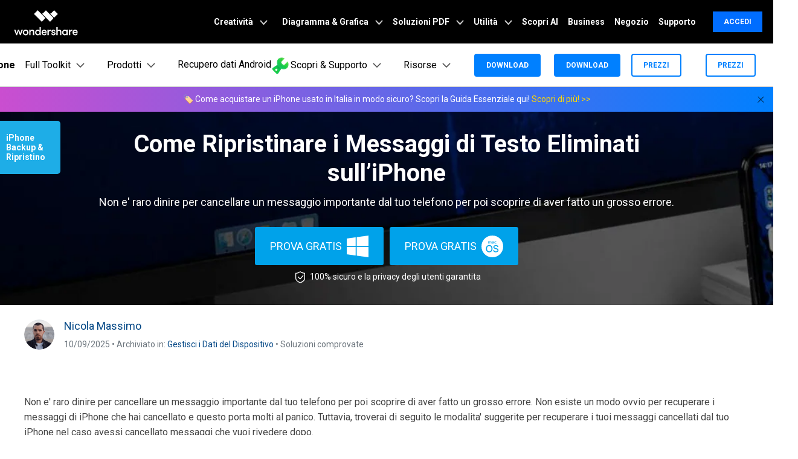

--- FILE ---
content_type: text/html
request_url: https://drfone.wondershare.it/message/how-to-restore-deleted-text-messages-on-iphone.html
body_size: 28302
content:
<!--  -->

<!DOCTYPE html>
<html lang="it">
<head>
<meta charset="utf-8">
<!-- ws.com Google Tag Manager Head-->
<script>(function(w,d,s,l,i){w[l]=w[l]||[];w[l].push({'gtm.start':
new Date().getTime(),event:'gtm.js'});var f=d.getElementsByTagName(s)[0],
j=d.createElement(s),dl=l!='dataLayer'?'&l='+l:'';j.async=true;j.src=
'https://www.googletagmanager.com/gtm.js?id='+i+dl;f.parentNode.insertBefore(j,f);
})(window,document,'script','dataLayer','GTM-WRMX62N');</script>
<!-- End ws.com Google Tag Manager Head-->
<!-- Google Tag Manager -->
<script>(function(w,d,s,l,i){w[l]=w[l]||[];w[l].push({'gtm.start':
new Date().getTime(),event:'gtm.js'});var f=d.getElementsByTagName(s)[0],
j=d.createElement(s),dl=l!='dataLayer'?'&l='+l:'';j.async=true;j.src=
'https://www.googletagmanager.com/gtm.js?id='+i+dl;f.parentNode.insertBefore(j,f);
})(window,document,'script','dataLayer','GTM-57FR6ZG');</script>
<!-- End Google Tag Manager -->
<!-- Reddit Pixel -->
<script>
!function(w,d){if(!w.rdt){var p=w.rdt=function(){p.sendEvent?p.sendEvent.apply(p,arguments):p.callQueue.push(arguments)};p.callQueue=[];var t=d.createElement("script");t.src="https://www.redditstatic.com/ads/pixel.js",t.async=!0;var s=d.getElementsByTagName("script")[0];s.parentNode.insertBefore(t,s)}}(window,document);rdt('init','t2_4s40qh87');rdt('track', 'PageVisit');
</script>
<!-- DO NOT MODIFY -->
<!-- End Reddit Pixel -->
<!-- DO NOT MODIFY -->
<!-- Quora Pixel Code (JS Helper) -->
<script>
!function(q,e,v,n,t,s){if(q.qp) return; n=q.qp=function(){n.qp?n.qp.apply(n,arguments):n.queue.push(arguments);}; n.queue=[];t=document.createElement(e);t.async=!0;t.src=v; s=document.getElementsByTagName(e)[0]; s.parentNode.insertBefore(t,s);}(window, 'script', 'https://a.quora.com/qevents.js');
qp('init', '9f79b34e8b684396b4eea7a0f0324154');
qp('track', 'ViewContent');
</script>
<noscript><img height="1" width="1" style="display:none" src="https://q.quora.com/_/ad/9f79b34e8b684396b4eea7a0f0324154/pixel?tag=ViewContent&noscript=1"/></noscript>
<!-- End of Quora Pixel Code -->
<meta http-equiv="X-UA-Compatible" content="IE=edge">
<meta name="viewport" content="width=device-width,initial-scale=1.0">

<link rel="shortcut icon" href="https://drfone.wondershare.com/favicon.ico" mce_href="https://drfone.wondershare.com/favicon.ico" type="image/x-icon" />
<title>Come ripristinare messaggi di testo cancellati su iPhone.- Dr.Fone</title>
<meta name="description" content="Non e' raro dinire per cancellare un messaggio importante dal tuo telefono per poi scoprire di aver fatto un grosso errore." />
<link rel="author" href="https://plus.google.com/111304580559699407633"/>
<link href="https://drfone.wondershare.com/style2017/global_fonts.css" rel="stylesheet" type="text/css" />
<link href="https://drfone.wondershare.com/style2017/global.css" rel="stylesheet" type="text/css" />
<link rel="stylesheet" href="https://images.wondershare.com/wsc-18/assets/style/bootstrap-drfone.min.css">
<link href="https://drfone.wondershare.com/assets/css/app.css" rel="stylesheet">
<link href="https://drfone.wondershare.com/style2017/resource.css" rel="stylesheet" type="text/css" />
<style>
@media (max-width: 979px) {
.video-box {
    display: block;
}
}

@media (max-width: 1440px) and (min-width: 1300px) {
.contens_tab_side {
    width: 166px;
}
}
.btmNav {
    bottom: 50px !important;
}
</style>

<link rel="canonical" href="https://drfone.wondershare.it/message/how-to-restore-deleted-text-messages-on-iphone.html" />


  
<script type="application/ld+json">
      {
        "@context": "https://schema.org",
        "@type": "NewsArticle",
        "mainEntityOfPage": {
          "@type": "WebPage",
          "@id": "https://drfone.wondershare.com/message/how-to-restore-deleted-text-messages-on-iphone.html"
        },
        "headline": "Come ripristinare messaggi di testo cancellati su iPhone.",
        "description": "Non e' raro dinire per cancellare un messaggio importante dal tuo telefono per poi scoprire di aver fatto un grosso errore.",
        "image": "https://drfone.wondershare.com/images/it/messages/drfone-tools.jpg",  
        "author": {
          "@type": "Organization",
          "name": "Nicola Massimo"
        },  
        "publisher": {
          "@type": "Organization",
          "name": "Wondershare Dr.Fone",
          "logo": {
            "@type": "ImageObject",
            "url": "https://neveragain.allstatics.com/2019/assets/icon/logo/drfone-square.png",
            "width": 280,
            "height": 60
          }
        },
        "datePublished": " 2019-08-05 ",
        "dateModified": " 2025-09-10 "
      }
    </script>
<script type="application/ld+json">
  {
    "@context": "https://schema.org",
    "@type": "Corporation",
    "name": "Wondershare",
    "url": "https://drfone.wondershare.com/",
    "logo": "https://images.wondershare.com/drfone/wondershare.jpg",
    "sameAs": [
    "https://www.facebook.com/drfonetoolkit",
    "https://twitter.com/drfone_toolkit",
    "https://www.instagram.com/wondershare_dr.fone/",
    "https://www.youtube.com/channel/UCFCjPlxFlUdo-4-LANbwLkQ"
    ]
  }
</script><script type="application/ld+json">
      {
        "@context": "https://schema.org/", 
        "@type": "BreadcrumbList", 
        "itemListElement": [{
          "@type": "ListItem", 
          "position": 1, 
          "name": "How-to",
          "item": "https://drfone.wondershare.com/resource/"  
        },{
          "@type": "ListItem", 
          "position": 2, 
          "name": "Gestisci i Dati del Dispositivo",
          "item": "https://drfone.wondershare.com/manage-device-data/"  
        },{
          "@type": "ListItem", 
          "position": 3, 
          "name": "Come Ripristinare i Messaggi di Testo Eliminati sull’iPhone",
          "item": "https://drfone.wondershare.com/message/how-to-restore-deleted-text-messages-on-iphone.html"  
        }]
      }
    </script>

<style>
.bg-gray {
    background-color: #f8f8f8;
    margin-bottom: 20px;
    padding: 20px;
}
.bg-gray-bdl {
    background-color: #f8f8f8;
    border-left: solid 4px #00aee6;
    margin-bottom: 20px;
    padding: 20px;
}
.article_title {background-image:url('https://images.wondershare.com.br/drfone/banner/article-download-banner01.png');background-size: cover;background-position: center;color: #fff;}
</style>
<script type="text/javascript">
            var CHANNEL_ID = "1144";
            var SITE_ID = "83";
            var CMS_LANGUAGE = "it";
            var TEMPLATE_ID = "8297";
            var PAGE_ID = "155208";
            var TEMPLATE_MODULE = "article";
            var TEMPLATE_TYPE = "content";
</script></head><body data-pro="drfone" data-cat="template" data-nav="basic" data-sys="auto" data-dev="auto">
<!-- Google Tag Manager (noscript) -->
<noscript><iframe src="https://www.googletagmanager.com/ns.html?id=GTM-WRMX62N"
height="0" width="0" style="display:none;visibility:hidden"></iframe></noscript>
<!-- End Google Tag Manager (noscript) -->

<!-- Google Tag Manager (noscript) -->
<noscript><iframe src="https://www.googletagmanager.com/ns.html?id=GTM-57FR6ZG"
height="0" width="0" style="display:none;visibility:hidden"></iframe></noscript>
<!-- End Google Tag Manager (noscript) --> <style>
/** 20170620 style **/
.btmNav{display:none;position:fixed;width:100%;bottom:0;left:0; z-index:100; background:#fff; text-align:center; padding:10px 0; box-shadow:0 0 10px #333;}
.btmNav > a {margin:5px;}
@media (max-width: 400px) {
	.btmNav > a img {width:140px;}
}
</style>

<div class="btmNav">
	<a href="https://play.google.com/store/apps/details?id=com.wondershare.drfoneapp" rel="nofollow" target="_blank" onclick="_gaq.push(['_trackEvent', this.href, 'drfoneapp0809gp', document.location.pathname]);"><img src="https://images.wondershare.com/drfone/btn_google_play.png"></a>
    <a href="https://itunes.apple.com/us/app/dr-fone-contact-backup-wireless-photo-transfer/id1030298807?ls=1&mt=8" rel="nofollow" target="_blank" onclick="_gaq.push(['_trackEvent', this.href, 'drfoneapp0816is', document.location.pathname]);"><img src="https://images.wondershare.com/drfone/btn_app_store.png"></a>
</div> <style type="text/css">
	.topAd{position:relative;background:#F2E3C3}.topAd.close_btn{display:block;width:46px;height:36px;border-radius:100px;overflow:hidden;position:absolute;top:20%;right:10%;cursor:pointer;text-align:center;color:#333;font-size:24px;filter:alpha(opacity=50);-moz-opacity:0.5;-khtml-opacity:0.5;opacity:0.5}.no_topAd.topAd{display:none}@media(max-width:979px){.topAd{display:none}}
</style>

<!-- 头部公共样式块 -->
<link rel="stylesheet" href="https://neveragain.allstatics.com/2019/assets/style/wsc-header-footer-2020.min.css" />
<link rel="stylesheet" href="https://www.wondershare.com/assets/header-footer-2021.css">
<style>
@media ((min-width: 1280px)){ 
    .wsc-header2020-navbar-nav-toggle.creativity.creativity-en {min-width: 640px;}
	.wsc-header2020-navbar-nav-toggle.diagram-grahics, .wsc-header2020-navbar-nav-toggle.diagram-graphics,.wsc-header2020-navbar-nav-toggle.utility {min-width: 400px;width:auto;}
      .wsc-header2020-navbar-nav-toggle.explore-ai {min-width: 445px;}
}
</style>
 <style>
    .border-search {
      border: 1px solid #000000;
      border-radius: 4px;
      margin: 0.2rem;
      opacity: 0.3;
    }

    .download-sm {
      position: absolute;
      top: 50%;
      right: .25rem;
      transform: translate(-50%, -50%);
    }

    .opcity-7 {
      opacity: 0.7;
    }

    #feature-tab .nav-link {
      background: #0080FF0D;
      width: 240px;
      border-radius: 12px;
      padding: 12px 40px;
      font-weight: 600;
      text-align: center;
      margin: 8px 0px;
    }

    #feature-tab .nav-link.active {
      background: #0080FF1A;
      border: 1px solid #0080FF;
    }

    .box-gray {
      border: 1px solid #0000001A;
      padding: 4px 8px;
      border-radius: 8px;
      font-size: 0.75rem;
      font-weight: 600;
    }

    .box-gray:hover {
      border: 1px solid #0080FF;
      background: #0080FF;
      color: #ffffff !important;
    }

    .box-gray:hover a {
      color: #ffffff !important;

    }


    .max-width-85 {
      max-width: 82% !important;
    }

    .max-width-15 {
      max-width: 18% !important;
    }


    .width-316 {
      width: 19.75rem;
    }

    .width-258 {
      width: 16.125rem;
    }


    .column-count-3 {
      column-count: 3;

    }

    .box-action {
      background: #0080FF0A;
      border-radius: 8px;
      padding: 8px 16px;

    }

    .box-action:hover {
      background: #0080FF;
    }

    .box-action:hover a {
      color: #fff !important;
      text-decoration: none !important;
    }


    .column-gap-10 {
      column-gap: 10rem;
    }

    @media (max-width:1600px) {
      .width-316 {
        width: 17rem;
      }

      .width-258 {
        width: 14rem;
      }

      .column-gap-10 {
        column-gap: 7rem;
      }
    }

    @media (max-width:1280px) {
      .column-count-3 {
        column-count: 1;

      }

      .column-gap-10 {
        column-gap: 0rem;
      }

      .wsc-header2020 .wsc-header2020-navbar-content {
        justify-content: start;
      }


      .max-width-85,
      .max-width-15 {
        max-width: 100% !important;
      }
    }

    @media (max-width:568px) {
      .download-sm {

        right: 1%;

      }
    }

    .text-active:hover {
      color: #0080FF;

    }

    .arrow-active {
      display: none;
    }

    .text-decoration-none {
      text-decoration: none;
    }

    .box-bg,
    .box-process-bg {
      background: linear-gradient(90deg, rgba(230, 242, 255, 0.5) 0%, rgba(221, 245, 255, 0.5) 100%);
      padding: 24px;
      border-radius: 12px;
      max-width: 420px;
    }


    .box-online-bg {
      max-width: 420px;
      background: #F3F3F3;
      padding: 24px;
      border-radius: 12px;
    }



    .box-online-bg:hover .font-size-tiny {
      color: #000000;
      /* opacity: 0.7; */
    }

    .box-online-bg:hover .text-h {
      color: #0080FF;
    }

    .box-process:hover .text-h {
      color: #0080FF;
    }

    .box-process:hover .arrow-active,
    .text-active:hover .arrow-active {
      display: inline-block !important;
    }

    .box-process .arrow-default,
    .text-active .arrow-default {
      display: inline-block !important;
    }

    .box-process:hover .arrow-default,
    .text-active:hover .arrow-default {
      display: none !important;
    }


    .border-radius-4 {
      border-radius: 6px;
    }

    .h-36 {
      padding: 0.5rem 0.75rem;

    }

    .wsc-header2020 .wsc-header2020-dropdownMenuBody-list li {
      padding: 10px 0;
      /* opacity: 0.7; */
      font-family: "Montserrat", -apple-system, blinkmacsystemfont, "Segoe UI", roboto, "Helvetica Neue", arial, "Noto Sans", sans-serif, "Apple Color Emoji", "Segoe UI Emoji", "Segoe UI Symbol", "Noto Color Emoji";
    }

    .wsc-header2020 .wsc-header2020-dropdownMenuBody-list li a {
      color: #000;
      text-decoration: none;
      font-weight: 600;
    }

    .wsc-header2020 .wsc-header2020-dropdownMenuBody-list li .font-size-tiny {
      white-space: normal;
    }

    .wsc-header2020 .wsc-header2020-navbar-drfone .wsc-header2020-navbarDropdown-toggle[aria-expanded="true"],
    .wsc-header2020 .wsc-header2020-navbar-drfone .wsc-header2020-navbarDropdown-toggle:hover,
    .wsc-header2020 .wsc-header2020-navbar-drfone .wsc-header2020-navbar-link:hover,
    .wsc-header2020 .wsc-header2020-navbar-drfone .wsc-header2020-navbarDropdown-toggle:hover {
      color: #0080FF;
    }

    .wsc-header2020 .wsc-header2020-navbar-drfone .wsc-header2020-navbarDropdown-toggle[aria-expanded="true"] span::before,
    .wsc-header2020 .wsc-header2020-navbar-drfone .wsc-header2020-navbarDropdown-toggle:hover span::before {
      background-color: #0080FF;
    }

    .wsc-header2020 .wsc-header2020-navbar-drfone .wsc-header2020-navbar-linkBtn {
      background-color: #0080FF;
      border: 2px solid #0080FF;
      border-radius: 4px !important;
      font-weight: 700;
    }

    .wsc-header2020 .wsc-header2020-navbar-drfone .wsc-header2020-navbar-linkBtn:hover {
      background-color: #2970FF;
      border: 2px solid #2970FF;
    }


    .wsc-header2020 .wsc-header2020-navbar-drfone .wsc-header2020-navbar-linkBtn-outline {
      border: 2px solid #0080FF !important;
      border-radius: 4px !important;
      font-weight: 700;
      color: #0080FF;
    }

    .wsc-header2020 .wsc-header2020-navbar-drfone .wsc-header2020-navbar-linkBtn-outline:hover {
      background-color: #0080FF;
    }

    .wsc-header2020 .wsc-header2020-dropdownMenuTabs-content .wsc-header2020-dropdownMenu-tabs .wsc-header2020-dropdownMenuTabs-nav {
      opacity: 1;
      font-weight: 400;
    }

    .wsc-header2020 .wsc-header2020-dropdownMenuTabs-content .wsc-header2020-dropdownMenu-tabs .wsc-header2020-dropdownMenuTabs-nav .active {
      opacity: 0;
      transition: opacity .3s;
    }

    .wsc-header2020 .wsc-header2020-dropdownMenuTabs-content .wsc-header2020-dropdownMenu-tabs .wsc-header2020-dropdownMenuTabs-nav[aria-expanded="true"],
    .wsc-header2020 .wsc-header2020-dropdownMenuTabs-content .wsc-header2020-dropdownMenu-tabs .wsc-header2020-dropdownMenuTabs-nav:hover {
      font-size: 16px;
      color: #0080FF;
      font-weight: 400;
    }

    .wsc-header2020 .wsc-header2020-dropdownMenuTabs-content .wsc-header2020-dropdownMenu-tabs .wsc-header2020-dropdownMenuTabs-nav[aria-expanded="true"] .active {
      opacity: 1;
    }

    .features-logo,
    .wsc-header2020-mobile-hide {
      display: none;
    }

    .header-logo img {
      width: 2rem;
    }

    .system-logo .wsc-icon {
      width: 2rem;
      height: 2rem;
    }

    .system-logo .wsc-icon svg {
      width: 100%;
      height: 100%;
    }

    .system-logo:hover svg rect {
      fill: #0080FF;
    }

    .wsc-header2020 .wsc-header2020-dropdownMenuBody-list {
      padding: 0;
    }

    .wsc-header2020 .btn-outline-primary {
      color: #0080FF !important;
      border-color: #0080FF !important;
    }

    .wsc-header2020 .btn-outline-primary:hover {
      background-color: #2970FF !important;
      border-color: #2970FF !important;
      color: #fff !important;
    }

    .wsc-header2020 .features-item .wsc-header2020-dropdown-learnMore button {
      color: #0080FF;
      border: 2px solid #0080FF;
      border-radius: 4px;
      font-size: 14px;
    }

    .wsc-header2020 .features-item .wsc-header2020-dropdown-learnMore button:hover {
      background-color: #0080FF;
      border-color: #0080FF;
      color: #fff;
    }

    @media (min-width: 1280px) {
      .wsc-header2020-dropdownMenuBody-imgbox ul li {
        width: 33%;
      }

      .wsc-header2020 .wsc-header2020-container {
        max-width: 1440px
      }

      .wsc-header2020 .wsc-header2020-dropdownMenuTabs-content {
        width: 240px;
      }

      .wsc-header2020 .wsc-header2020-navbar-link,
      .wsc-header2020 .wsc-header2020-navbarDropdown-toggle {
        opacity: 1;
      }

      .wsc-header2020 .wsc-header2020-navbarDropdown-menu.more-content .wsc-header2020-container {
        max-width: 1100px;
      }

      .wsc-header2020 .wsc-header2020-dropdownMenuBody-item {
        max-width: 32%;
        /* overflow: hidden; */
      }

      .wsc-header2020 .wsc-header2020-dropdownMenuBody-item-learn1,
      .wsc-header2020 .wsc-header2020-dropdownMenuBody-item-learn2,
      .wsc-header2020 .wsc-header2020-dropdownMenuBody-item-learn3 {
        max-width: 100%;
        overflow: hidden;
      }





      .wsc-header2020 .features-item .wsc-header2020-dropdownMenuBody-item {
        max-width: 31%;
        padding: 0 20px;
      }

      .wsc-header2020 .learn-item .wsc-header2020-dropdownMenuBody-item {
        max-width: 20%;
      }

      .wsc-header2020 .learn-item .wsc-header2020-dropdownMenuBody-imgitem {
        max-width: 80%;
      }


      .wsc-header2020 .wsc-header2020-navbar-main .features-item .wsc-header2020-dropdownMenuBody-box {
        padding: 0;
      }

      .wsc-header2020 .wsc-header2020-navbarDropdown-menu .wsc-header2020-dropdown-learnMore {
        border: none;
        padding: 0 0 48px 0;
      }

      .system-logo .wsc-icon {
        width: 1.25rem;
        height: 1.25rem;
      }

      .features-logo,
      .wsc-header2020-mobile-hide {
        display: block;
      }

      .system-logo .wsc-header2020-mobile-hide {
        display: inline;
      }

      .wsc-header2020 a:not(.btn, .wsc-header2020-navbar-linkBtn, .wsc-header2020-navbar-link) {
        color: #000;
      }

      .wsc-header2020 a:not(.btn, .wsc-header2020-navbar-linkBtn, .wsc-header2020-navbar-link):hover {
        color: #0080FF;
      }

      .wsc-header2020-dropdownMenuBody-imgbox .wsc-header2020-dropdownMenuBody-list {
        display: flex;
        flex-wrap: wrap;
      }
    }

    @media (min-width: 1600px) {
      .wsc-header2020 .features-item .wsc-header2020-dropdownMenuBody-item {
        padding: 0 48px;
      }


      .wsc-header2020 .wsc-header2020-dropdownMenuBody-item {
        max-width: 32%;
        /* padding: 0 40px; */
      }

      .wsc-header2020 .wsc-header2020-dropdownMenuBody-item-learn1 {
        max-width: 60%;

      }

      .wsc-header2020 .wsc-header2020-dropdownMenuBody-item-learn2 {
        max-width: 20%;

      }

      .wsc-header2020 .wsc-header2020-dropdownMenuBody-item-learn3 {
        max-width: 20%;

      }

      /* .wsc-header2020 .learn-item .wsc-header2020-dropdownMenuBody-item {
        padding: 0 58px;
      } */
    }
      
  </style>
  <!-- 移动端二级导航图片隐藏 -->
  <style>
    @media ( max-width: 767.98px ) {
      .wsc-header2020-navbar-main .wsc-header2020-navbar-collapse img { display: none; }
    }
</style>
<style>
  .animated-text {
    font-weight: 800;
    animation: colorChange 3s infinite; /* 设置动画时长为3秒并无限循环 */
  }

  @keyframes colorChange {
    0%, 25% {
      color: #D62E36; /* 红色持续时间更长 */
    }
    50% {
      color: #FFA500; /* 渐变到橙色 */
    }
    100% {
      color: #008000; /* 最终颜色为绿色 */
    }
  }
</style>
<header class="wsc-header2020">
	<nav class="wsc-header2020-navbar-master wsc-header202004-navbar-wondershare">
		<div class="wsc-header2020-container">
			<div class="wsc-header2020-navbar-content">
				<div class="wsc-header2020-navbar-brand">
					<a href="https://www.wondershare.it/" target="_blank">
					</a>
				</div>
				<button class="wsc-header2020-navbar-btn" type="button">
					<svg width="24" height="24" viewBox="0 0 24 24" fill="none" xmlns="https://www.w3.org/2000/svg">
						<path d="M15 10V6C15 4.34315 13.6569 3 12 3C10.3431 3 9 4.34315 9 6V10M5 8H19V19C19 20.1046 18.1046 21 17 21H7C5.89543 21 5 20.1046 5 19V8Z"
						stroke="white" stroke-width="1.5" />
					</svg>
				</button>
				<button class="wsc-header2020-navbar-collapse-toggle" type="button" aria-expanded="false">
					<svg class="wsc-header2020-navbar-collapse-toggle-icon" width="24" height="24"
					viewBox="0 0 24 24" fill="none" xmlns="https://www.w3.org/2000/svg">
						<path d="M4 6H20M20 12L4 12M20 18H4" stroke="white" stroke-width="1.5"
						/>
					</svg>
					<svg class="wsc-header2020-navbar-collapse-toggle-icon-close" width="24"
					height="24" viewBox="0 0 24 24" fill="none" xmlns="https://www.w3.org/2000/svg">
						<path d="M18 18L12 12M6 6L12 12M18 6L12 12M6 18L12 12" stroke="white"
						stroke-width="1.5" />
					</svg>
				</button>
				<div class="wsc-header2020-navbar-collapse">
					<ul class="wsc-header2020-navbar-nav">
						<!-- 一级导航头部公共块 -->
            <li class="wsc-header2020-navbar-item with-toggle"> <a class="wsc-header2020-navbar-link active_menu_a" href="javascript:">Creatività
              <svg class="ml-2" width="13" height="9" viewBox="0 0 13 9" fill="none" xmlns="https://www.w3.org/2000/svg">
                <path d="M12 1L6.5 7L1 1" stroke="currentColor" stroke-width="2"/>
              </svg>
              </a>
              <div class="wsc-header2020-navbar-nav-toggle creativity">
                <div class="row no-gutters px-4">
                  <div class="left border-control">
                    <div class="mb-4 font-size-small">Creatività</div>
                    <a href="https://filmora.wondershare.it/" target="_blank" class="d-flex align-items-center mb-4"> <img src="https://neveragain.allstatics.com/2019/assets/icon/logo/filmora-square.svg" alt="wondershare filmora logo">
                    <div class="pl-2"> <strong class="text-black">Filmora</strong>
                      <div class="font-size-small">Video Editor Intuitivo. </div>
                    </div>
                    </a> <a href="https://uniconverter.wondershare.it/" target="_blank" class="d-flex align-items-center mb-4"> <img src="https://neveragain.allstatics.com/2019/assets/icon/logo/uniconverter-square.svg" alt="wondershare uniconverter logo">
                    <div class="pl-2"> <strong class="text-black">UniConverter</strong>
                      <div class="font-size-small">Convertitore di video ad alta velocità. </div>
                    </div>
                    </a> <a href="https://dc.wondershare.it/" target="_blank" class="d-flex align-items-center mb-4"> <img src="https://neveragain.allstatics.com/2019/assets/icon/logo/democreator-square.svg" alt="wondershare democreator logo">
                    <div class="pl-2"> <strong class="text-black">DemoCreator</strong>
                      <div class="font-size-small">Registrazione schermo per tutorial.</div>
                    </div>
                    </a> <!--<a href="https://www.media.io/it/" rel= "nofollow" target="_blank" class="d-flex align-items-center mb-4"> <img src="https://neveragain.allstatics.com/2019/assets/icon/logo/media-io-square.svg" alt="wondershare pixcut logo">
                    <div class="pl-2"> <strong class="text-black">Media.io</strong>
                      <div class="font-size-small">Perfeziona i tuoi file con AI.</div>
                    </div>
                    </a>--> <a href="https://filmstock.wondershare.it/" target="_blank" class="d-flex align-items-center mb-4"> <img src="https://neveragain.allstatics.com/2019/assets/icon/logo/filmstock-square.svg" alt="wondershare filmstock logo">
                    <div class="pl-2"> <strong class="text-black">Filmstock</strong>
                      <div class="font-size-small">Effetti video, musica e altro. </div>
                    </div>
                    </a> <a href="https://www.wondershare.it/products-solutions/all-products.html#creativity" target="_blank" class="vap-btn mt-2">Tutti i prodotti</a> </div>
                  <div class="right">
                    <div class="mt-lg-0 my-4 font-size-small">Esplora</div>
                    <ul class="list-unstyled explore">
                      <li> <a href="https://www.wondershare.it/products-solutions/digital-creativity/" target="_blank" class="text-black">Panoramica</a> </li>
                      <li> <a href="https://www.wondershare.it/products-solutions/digital-creativity/video.html" target="_blank" class="text-black">Video</a> </li>
                      <li> <a href="https://www.wondershare.it/products-solutions/digital-creativity/photo.html" target="_blank" class="text-black">Foto</a> </li>
                      <li> <a href="https://www.wondershare.it/products-solutions/digital-creativity/" target="_blank" class="text-black">Centro Creativo</a> </li>
                    </ul>
                  </div>
                </div>
              </div>
            </li>
            <li class="wsc-header2020-navbar-item with-toggle"> <a class="wsc-header2020-navbar-link active_menu_a" href="javascript:"> Diagramma & Grafica
              <svg class="ml-2" width="13" height="9" viewBox="0 0 13 9" fill="none" xmlns="https://www.w3.org/2000/svg">
                <path d="M12 1L6.5 7L1 1" stroke="currentColor" stroke-width="2"/>
              </svg>
              </a>
              <div class="wsc-header2020-navbar-nav-toggle diagram-grahics">
                <div class="row no-gutters px-4">
                  <div class="left border-control">
                    <div class="mb-4 font-size-small">Prodotti per Diagramma & Grafica</div>
                    <a href="https://www.edrawsoft.com/it/edraw-max/" target="_blank" class="d-flex align-items-center mb-4"> <img src="https://neveragain.allstatics.com/2019/assets/icon/logo/edraw-max-square.svg" width="40" height="40" alt="wondershare edrawmax logo">
                    <div class="pl-2"> <strong class="text-black">EdrawMax</strong>
                      <div class="font-size-small">Crea diagrammi in modo semplice. </div>
                    </div>
                    </a> <a href="https://www.edrawsoft.com/it/edrawmind/" target="_blank" class="d-flex align-items-center mb-4"> <img src="https://neveragain.allstatics.com/2019/assets/icon/logo/edraw-mindmaster-square.svg" alt="wondershare EdrawMind logo">
                    <div class="pl-2"> <strong class="text-black">EdrawMind</strong>
                      <div class="font-size-small">Mappatura mentale collaborativa. </div>
                    </div>
                    </a> <a href="https://www.edrawsoft.com/it/edraw-project/" target="_blank" class="d-flex align-items-center mb-4"> <img src="https://neveragain.allstatics.com/2019/assets/icon/logo/edraw-project-square.svg" width="40" height="40" alt="wondershare edrawproj logo">
                    <div class="pl-2"> <strong class="text-black">EdrawProj</strong>
                      <div class="font-size-small">Strumento professionale per diagrammi di Gantt.</div>
                    </div>
                    </a> <a href="https://www.wondershare.it/products-solutions/all-products.html#graphic" target="_blank" class="vap-btn mt-2">Tutti i prodotti</a> </div>
                  <div class="right">
                    <div class="mt-lg-0 my-4 font-size-small">Esplora</div>
                    <ul class="list-unstyled explore">
                      <li> <a href="https://www.wondershare.it/products-solutions/office-productivity/graphic.html" target="_blank" class="text-black">Panoramica</a> </li>
                      <li> <a href="https://www.edrawsoft.com/edrawmax-templates/it/" rel="nofollow" target="_blank" class="text-black">Template di grafici</a> </li>
                      <li> <a href="https://www.edrawmind.com/mind-maps/?lang=it" rel="nofollow" target="_blank" class="text-black">Libreria di mappa concettuale</a> </li>

                    </ul>
                  </div>
                </div>
              </div>
            </li>
            <li class="wsc-header2020-navbar-item with-toggle"> <a class="wsc-header2020-navbar-link active_menu_a" href="javascript:">Soluzioni PDF
              <svg class="ml-2" width="13" height="9" viewBox="0 0 13 9" fill="none" xmlns="https://www.w3.org/2000/svg">
                <path d="M12 1L6.5 7L1 1" stroke="currentColor" stroke-width="2"/>
              </svg>
              </a>
              <div class="wsc-header2020-navbar-nav-toggle pdf">
                <div class="row no-gutters px-4">
                  <div class="left border-control">
                    <div class="mb-4 font-size-small">Prodotti per Soluzioni PDF</div>
                    <a href="https://pdf.wondershare.it/" target="_blank" class="d-flex align-items-center mb-4"> <img src="https://neveragain.allstatics.com/2019/assets/icon/logo/pdfelement-square.svg" alt="wondershare pdfelement logo">
                    <div class="pl-2"> <strong class="text-black">PDFelement</strong>
                      <div class="font-size-small">Creazione ed editing di PDF.</div>
                    </div>
                    </a>
                    <a href="https://pdf.wondershare.it/document-cloud/" target="_blank" class="d-flex align-items-center mb-4"> <img src="https://neveragain.allstatics.com/2019/assets/icon/logo/document-cloud-square.svg" alt="wondershare document cloud logo">
                    <div class="pl-2"> <strong class="text-black">PDFelement Cloud</strong>
                      <div class="font-size-small">Gestione documenti basata su cloud. </div>
                    </div>
                    </a>
                    <a href="https://www.hipdf.com/it/" target="_blank" class="d-flex align-items-center mb-4">
          <img src="https://neveragain.allstatics.com/2019/assets/icon/logo/hipdf-square.svg" alt="wondershare pdf reader logo" />
          <div class="pl-2">
            <strong class="text-black">HiPDF</strong>
            <div class="font-size-small">Strumento PDF online gratuito.</div>
          </div>
        </a>
                    <a href="https://www.wondershare.it/products-solutions/all-products.html#document" target="_blank" class="vap-btn mt-2">Tutti i prodotti</a> </div>
                  <div class="right">
                    <div class="mt-lg-0 my-4 font-size-small">Esplora</div>
                    <ul class="list-unstyled explore">
                      <li> <a href="https://www.wondershare.it/products-solutions/office-productivity/document.html" target="_blank" class="text-black">Panoramica</a> </li>
                      <li> <a href="https://pdf.wondershare.it/online-pdf.html" target="_blank" class="text-black">Convertitore PDF online</a> </li>
                      <li> <a href="https://pdf.wondershare.it/ai-pdf-editor.html" target="_blank" class="text-black">Strumenti AI</a> </li>
                      <li> <a href="https://pdf.wondershare.it/free-pdf-templates.html " target="_blank" class="text-black">Modelli di PDF</a> </li>
                    </ul>
                  </div>
                </div>
              </div>
            </li>
            <li class="wsc-header2020-navbar-item with-toggle"> <a class="wsc-header2020-navbar-link active_menu_a" href="javascript:">Utilità
              <svg class="ml-2" width="13" height="9" viewBox="0 0 13 9" fill="none" xmlns="https://www.w3.org/2000/svg">
                <path d="M12 1L6.5 7L1 1" stroke="currentColor" stroke-width="2"/>
              </svg>
              </a>
              <div class="wsc-header2020-navbar-nav-toggle utility">
                <div class="row no-gutters px-4">
                  <div class="left border-control">
                    <div class="mb-4 font-size-small">Prodotti per l'Utilità</div>
                    <a href="https://recoverit.wondershare.it/" target="_blank" class="d-flex align-items-center mb-4"> <img src="https://neveragain.allstatics.com/2019/assets/icon/logo/recoverit-square.svg" alt="wondershare recoverit logo">
                    <div class="pl-2"> <strong class="text-black">Recoverit</strong>
                      <div class="font-size-small">Recupero file persi. </div>
                    </div>
                    </a> <a href="https://recoverit.wondershare.it/repairit.html" target="_blank" class="d-flex align-items-center mb-4"> <img src="https://neveragain.allstatics.com/2019/assets/icon/logo/repairit-square.svg" alt="wondershare repairit logo">
                    <div class="pl-2"> <strong class="text-black">Repairit</strong>
                      <div class="font-size-small">Riparazione file corrotti. </div>
                    </div>
                    </a> <a href="https://drfone.wondershare.it/" target="_blank" class="d-flex align-items-center mb-4"> <img src="https://neveragain.allstatics.com/2019/assets/icon/logo/drfone-square.svg" alt="wondershare drfone logo">
                    <div class="pl-2"> <strong class="text-black">Dr.Fone</strong>
                      <div class="font-size-small">Gestione dei dispositivi mobili.</div>
                    </div>
                    </a> <a href="https://mobiletrans.wondershare.com/it/" target="_blank" class="d-flex align-items-center mb-4"> <img src="https://neveragain.allstatics.com/2019/assets/icon/logo/mobiletrans-square.svg" alt="wondershare mobiletrans logo">
                    <div class="pl-2"> <strong class="text-black">MobileTrans</strong>
                      <div class="font-size-small">Trasferimento dati mobile. </div>
                    </div>
                    </a> <a href="https://famisafe.wondershare.com/it/" rel="nofollow" target="_blank" class="d-flex align-items-center mb-4"> <img src="https://neveragain.allstatics.com/2019/assets/icon/logo/famisafe-square.svg" alt="wondershare famisafe logo">
                    <div class="pl-2"> <strong class="text-black">FamiSafe</strong>
                      <div class="font-size-small">Controllo parentale e monitoraggio. </div>
                    </div>
                    </a> <a href="https://www.wondershare.it/products-solutions/all-products.html#utility" target="_blank" class="vap-btn mt-2">Tutti i prodotti</a> </div>
                  <div class="right">
                    <div class="mt-lg-0 my-4 font-size-small">Esplora</div>
                    <ul class="list-unstyled explore">
                      <li> <a href="https://www.wondershare.it/products-solutions/data-management/" target="_blank" class="text-black">Panoramica</a> </li>
                      <li> <a href="https://recoverit.wondershare.it/photo-recovery.html" target="_blank" class="text-black">Recupero Foto</a> </li>
                      <li> <a href="https://recoverit.wondershare.it/repairit.html" target="_blank" class="text-black">Riparazione Video</a> </li>
                      <li> <a href="https://mobiletrans.wondershare.com/it/whatsapp-transfer-backup-restore.html" target="_blank" class="text-black">Trasferisci Whatsapp</a> </li>
                      <li> <a href="https://drfone.wondershare.it/ios-update.html" target="_blank" class="text-black">Aggiornamento iOS</a> </li>
                      <li> <a href="https://play.google.com/store/apps/details?id=com.wondershare.famisafe&hl=it" rel="nofollow" target="_blank" class="text-black">Location Tracker</a> </li>
                    </ul>
                  </div>
                </div>
              </div>
            </li>
<li class="wsc-header2020-navbar-item"> <a class="wsc-header2020-navbar-link active_menu_a" href="https://www.wondershare.it/ai.html?from=navigazionetop" target="_blank">Scopri AI</a> </li>
            <li class="wsc-header2020-navbar-item"> <a class="wsc-header2020-navbar-link active_menu_a" href="https://www.wondershare.it/business/enterprise.html" target="_blank">Business</a> </li>
            <li class="wsc-header2020-navbar-item"> <a class="wsc-header2020-navbar-link active_menu_a" href="https://www.wondershare.it/shop/individuals.html" target="_blank">Negozio</a> </li>
            <li class="wsc-header2020-navbar-item"> <a class="wsc-header2020-navbar-link active_menu_a" href="https://support.wondershare.it/" target="_blank">Supporto</a> </li>
						<li class="wsc-header2020-navbar-item wondershare-user-panel log-out">
              <a data-source="1" class="wsc-header2020-navbar-linkBtn login-link" data-href="https://accounts.wondershare.it" style="background-color: #006dff;color: #fff;font-weight: 600;">Accedi</a>
						</li>
						<li class="wsc-header2020-navbar-item wondershare-user-panel log-in" >
							<img class="avatar" src="https://images.wondershare.com/images2020/avatar-default.png" width="30" height="30" alt="avatar">

							<div class="ws-user-panel-dropdown" >
								<span class="ws-dropdown-item account_name" ></span>
								<a class="ws-dropdown-item account_url" >Centro Account</a>
								<a class="ws-dropdown-item account_url_sign_out" >Esci</a>
							</div>
						</li>
					</ul>
				</div>
			</div>
		</div>
	</nav>
	<nav class="wsc-header2020-navbar-main wsc-header2020-navbar-drfone">
      <div class="wsc-header2020-container">
        <div class="wsc-header2020-navbar-content">
           <div class="wsc-header2020-navbar-brand">
              <a href="https://download-it.wondershare.com/drfone_full3452.exe" class="sys-win pr-0" >
                <img
                  loading="lazy"
                  src="https://neveragain.allstatics.com/2019/assets/icon/logo/drfone-square.svg"
                  alt="wondershare"
                  class="nav-animation-image m-0" />
              </a>
              <a href="https://download-it.wondershare.com/drfone_full3497.dmg" class="sys-mac pr-0" >
                <img
                  loading="lazy"
                  src="https://neveragain.allstatics.com/2019/assets/icon/logo/drfone-square.svg"
                  alt="wondershare"
                  class="nav-animation-image m-0" />
              </a>
              <a href="https://app.adjust.com/1l70dx2a_1lphp3lg" class="dev-mobile pr-0" >
                <img
                  loading="lazy"
                  src="https://neveragain.allstatics.com/2019/assets/icon/logo/drfone-square.svg"
                  alt="wondershare"
                  class="nav-animation-image m-0" />
              </a>
            </div>
            <a href="https://drfone.wondershare.it/" style="color: #000; text-decoration: none">
              <strong style="padding-left: 6px;font-size: 16px; vertical-align: middle; color: #000">Dr.Fone</strong>
            </a>
            <div class="d-xl-none d-inline-block download-sm">
              <a class="btn btn-action text-white" href="https://app.adjust.com/1l70dx2a_1lphp3lg"><span class="text-white">Prova Ora</span></a>
            </div>
          <button class="wsc-header2020-navbar-collapse-toggle" type="button" aria-expanded="false">
            <svg class="wsc-header2020-navbar-collapse-toggle-icon" width="24" height="24" viewBox="0 0 24 24"
              fill="none" xmlns="http://www.w3.org/2000/svg">
              <path d="M6 9L12 15L18 9" stroke="black" stroke-width="1.5"></path>
            </svg>
            <svg class="wsc-header2020-navbar-collapse-toggle-icon-close" width="24" height="24" viewBox="0 0 24 24"
              fill="none" xmlns="http://www.w3.org/2000/svg">
              <path d="M6 15L12 9L18 15" stroke="black" stroke-width="1.5" />
            </svg>
          </button>
          <div class="wsc-header2020-navbar-collapse">
            <ul class="wsc-header2020-navbar-nav">
              <!-- Full Toolkit -->
              <li class="wsc-header2020-navbar-dropdown features-item">
                <nav class="wsc-header2020-navbarDropdown-toggle" aria-expanded="false">
                  <span>Full Toolkit</span>
                  <div class="wsc-header2020-dropdown-icon">
                    <svg width="24" height="24" viewBox="0 0 24 24" fill="none" xmlns="http://www.w3.org/2000/svg">
                      <path d="M6 9L12 15L18 9" stroke="black" stroke-width="1.5" />
                    </svg>
                  </div>
                </nav>
                <div class="wsc-header2020-navbarDropdown-menu">
                  <div class="wsc-header2020-container">
                    <div class="wsc-header2020-dropdownMenu-content">
                      <div class="wsc-header2020-dropdownMenu-body">
                        <div
                          class="wsc-header2020-dropdownMenuBody-content wsc-header2020-dropdownMenuBody-content-learn">
                          <!-- Dr.Fone Basic -->
                          <div class="wsc-header2020-dropdownMenuBody-item pl-0 max-width-15  d-xl-block d-none">
                            <div class="wsc-header2020-dropdownMenuBody-box text-center">
                              <ul class="nav mb-3" id="feature-tab">
                                <li class="nav-item">
                                  <a class="nav-link active text-decoration-none" data-toggle="tab"
                                    href="#feature-1">Funzioni</a>
                                </li>
                                <li class="nav-item">
                                  <a class="nav-link text-decoration-none" data-toggle="tab" href="#feature-2">Dr.Fone Basic</a>
                                </li>
                              </ul>
                              <a href="https://drfone.wondershare.it/drfone-toolkit.html" target="_blank"
                                class="text-action font-size-small font-weight-semi-bold">Visualizza il Full Toolkit ></a>
                            </div>
                          </div>
                          <div class="wsc-header2020-dropdownMenuBody-hr-vertical"></div>
                          <div class="tab-content" id="feature-tabContent">
                            <div class="tab-pane fade show active" id="feature-1">
                              <div class="wsc-header2020-dropdownMenuBody-item max-width-85">
                                <div class="wsc-header2020-dropdownMenuBody-box">
                                  <nav class="wsc-header2020-dropdownMenuBody-title py-xl-3 pr-xl-0 mb-1"
                                    aria-expanded="false">
                                    <h6 class="font-size-large">Funzioni</h6>
                                    <div class="wsc-header2020-dropdownMenuBodyTitle-icon">
                                      <svg width="24" height="24" viewBox="0 0 24 24" fill="none"
                                        xmlns="https://www.w3.org/2000/svg">
                                        <path d="M6 9L12 15L18 9" stroke="black" stroke-width="1.5"></path>
                                      </svg>
                                    </div>
                                  </nav>
                                  <ul class="wsc-header2020-dropdownMenuBody-list p-0 font-size-tiny mt-xl-n3 column-count-3 column-gap-10
                                 ">
                                    <li class="d-flex py-3 align-items-center">
                                      <i class="flex-shrink-0">
                                        <img loading="lazy"
                                          src="https://images.wondershare.com/drfone/2023/homepage/features-unlock-icon.svg"
                                          width="32" height="32" alt="features-unlock-icon" class="img-fluid">
                                      </i>
                                      <div class="ml-2 pl-1">
                                        <div class="font-weight-bold font-size-normal my-2">Sblocca Schermo<img
                                            loading="lazy" src="https://images.wondershare.com/drfone/nav/icon-hot.svg"
                                            class="img-fluid ml-2 position-absolute mt-1 d-inline-block" alt="hot">
                                        </div>
                                        <div class="d-inline-flex align-items-center">
                                          <div class="box-gray">
                                            <a target="_blank" href="https://drfone.wondershare.it/iphone-unlock.html"
                                              class=" text-decoration-none">Sbloccare iPhone</a>
                                          </div>
                                          <div class="box-gray ml-2">
                                            <a target="_blank" class="text-decoration-none"
                                              href="https://drfone.wondershare.it/unlock-android-screen.html">
                                              Sbloccare Android</a>
                                          </div>
                                        </div>
                                      </div>
                                    </li>
                                    <li class="d-flex py-3 align-items-center">
                                      <i class="flex-shrink-0">

                                        <img loading="lazy"
                                          src="https://images.wondershare.com/drfone/2023/homepage/features-repair-icon.svg"
                                          width="32" height="32" alt="features-repair-icon" class="img-fluid">
                                      </i>
                                      <div class="ml-2 pl-1">
                                        <div class="font-weight-bold font-size-normal my-2">Riparazione Sistema<img
                                            loading="lazy" src="https://images.wondershare.com/drfone/nav/icon-hot.svg"
                                            class="img-fluid ml-2 position-absolute mt-1 d-inline-block" alt="hot">
                                        </div>
                                        <div class="d-inline-flex align-items-center ">


                                          <div class="box-gray">
                                            <a target="_blank"
                                              href="https://drfone.wondershare.it/ios-system-repair.html"
                                              class=" text-decoration-none">Riparazione Sistema iPhone</a>
                                          </div>
                                          <div class="box-gray ml-2">
                                            <a target="_blank" class="text-decoration-none"
                                              href="https://drfone.wondershare.it/android-repair.html">
                                              Riparazione Sistema Android</a>
                                          </div>
                                        </div>
                                      </div>
                                    </li>
                                    <li class="d-flex py-3 align-items-center">
                                      <i class="flex-shrink-0">
                                        <img loading="lazy"
                                          src="https://images.wondershare.com/drfone/2023/homepage/features-itunes-icon.svg"
                                          width="32" height="32" alt="features-itunes-icon" class="img-fluid">
                                      </i>
                                      <div class="ml-2 pl-1">
                                        <div class="font-size-normal font-weight-bold my-2">Riparazione di iTunes</div>
                                        <div class="d-inline-flex align-items-center">
                                          <div class="box-gray">
                                            <a target="_blank"
                                              href="https://drfone.wondershare.it/itunes-repair.html">Correggere iTunes Errori</a>
                                          </div>
                                        </div>
                                      </div>
                                    </li>
                                    <li class="d-flex py-3 align-items-center">
                                      <i class="flex-shrink-0">
                                        <img loading="lazy"
                                          src="https://images.wondershare.com/drfone/2023/homepage/features-recovery-icon.svg"
                                          width="32" height="32" alt="features-recovery-icon" class="img-fluid">
                                      </i>
                                      <div class="ml-2 pl-1">
                                        <div class="font-weight-bold font-size-normal my-2">Recupero Dati<img
                                            loading="lazy" src="https://images.wondershare.com/drfone/nav/icon-hot.svg"
                                            class="img-fluid ml-2 position-absolute mt-1 d-inline-block" alt="hot">
                                        </div>
                                        <div class="d-inline-flex align-items-center">
                                          <div class="box-gray">
                                            <a target="_blank"
                                              href="https://drfone.wondershare.it/data-recovery-iphone.html"
                                              class="text-decoration-none">Recupero dati iPhone</a>
                                          </div>
                                          <div class="box-gray ml-2">
                                            <a target="_blank"
                                              href="https://drfone.wondershare.it/android-data-recovery.html"
                                              class="text-decoration-none">Recupero dati Android</a>
                                          </div>
                                        </div>
                                      </div>
                                    </li>
                                    <li class="d-flex py-3 align-items-center">
                                      <i class="flex-shrink-0">
                                        <img loading="lazy"
                                          src="https://images.wondershare.com/drfone/nav/icon-manager.png" width="32"
                                          height="32" alt="features-itunes-icon" class="img-fluid">
                                      </i>
                                      <div class="ml-2 pl-1">
                                        <div class="font-size-normal font-weight-bold my-2">Gestore Password</div>
                                        <div class="d-inline-flex align-items-center">
                                          <div class="box-gray">
                                            <a target="_blank"
                                              href="https://drfone.wondershare.it/iphone-password-manager.html"
                                              class="text-decoration-none">
                                              Recupero Password iOS</a>
                                          </div>
                                        </div>
                                      </div>
                                    </li>

                                    <li class="d-flex py-3 align-items-center">
                                      <i class="flex-shrink-0">
                                        <img loading="lazy"
                                          src="https://images.wondershare.com/drfone/2023/homepage/features-eraser-icon.svg"
                                          width="32" height="32" alt="features-eraser-icon" class="img-fluid">
                                      </i>
                                      <div class="ml-2 pl-1">
                                        <div class="font-weight-bold font-size-normal my-2">Cancella Dati</div>
                                        <div class="d-inline-flex align-items-center">
                                          <div class="box-gray">
                                            <a target="_blank" class="text-decoration-none"
                                              href="https://drfone.wondershare.it/ios-data-eraser.html">Cancellazione dati iPhone</a>
                                          </div>
                                          <div class="box-gray ml-2">
                                            <a target="_blank" class="text-decoration-none"
                                              href="https://drfone.wondershare.it/android-data-eraser.html">Cancellazione dati Android</a>
                                          </div>
                                        </div>
                                      </div>
                                    </li>

                                    <li class="d-flex py-3 align-items-center">
                                      <i class="flex-shrink-0">
                                        <img loading="lazy"
                                          src="https://images.wondershare.com/drfone/2023/homepage/features-whatsapp-icon.svg"
                                          width="36" height="32" alt="features-whatsapp-icon" class="img-fluid">
                                      </i>
                                      <div class="ml-2 pl-1">
                                        <div class="font-weight-bold font-size-normal my-2">Trasferimento WhatsApp<img
                                            loading="lazy" src="https://images.wondershare.com/drfone/nav/icon-hot.svg"
                                            class="img-fluid ml-2 position-absolute d-inline-block mt-1" alt="hot">
                                        </div>
                                        <div class="d-inline-flex align-items-center">
                                          <div class="box-gray">
                                            <a target="_blank"
                                              href="https://drfone.wondershare.it/whatsapp-transfer.html"
                                              class="text-decoration-none">Trasferisci/backup WhatsApp</a>
                                          </div>
                                        </div>
                                      </div>
                                    </li>
                                    <li class="d-flex py-3 align-items-center">
                                      <i class="flex-shrink-0">
                                        <img loading="lazy"
                                          src="https://images.wondershare.com/drfone/2023/homepage/features-transfer-icon.svg"
                                          width="32" height="32" alt="features-transfer-icon" class="img-fluid">
                                      </i>
                                      <div class="ml-2 pl-1">
                                        <div class="font-weight-bold font-size-normal my-2">Trasferimento Telefono</div>
                                        <div class="d-inline-flex align-items-center">
                                          <div class="box-gray">
                                            <a target="_blank" href="https://drfone.wondershare.it/phone-switch.html"
                                              class="text-decoration-none">Da telefono a telefono Trasferimento</a>
                                          </div>
                                        </div>
                                      </div>
                                    </li>
                                    <li class="d-flex py-3 align-items-center">
                                      <i class="flex-shrink-0">
                                        <img loading="lazy"
                                          src="https://images.wondershare.com/drfone/2023/homepage/logo-virtual-location.svg"
                                          width="32" height="32" alt="features-unlock-icon" class="img-fluid">
                                      </i>
                                      <div class="ml-2 pl-1">
                                        <div class="font-weight-bold font-size-normal my-2">Posizione Virtuale</div>
                                        <div class="d-inline-flex align-items-center">
                                          <div class="box-gray">
                                            <a target="_blank" class="text-decoration-none"
                                              href="https://drfone.wondershare.it/ios-virtual-location.html">Cambio di posizione per iOS & Android</a>
                                          </div>
                                        </div>
                                      </div>
                                    </li>


                                  </ul>

                                </div>
                              </div>
                              <div class="wsc-header2020-dropdownMenuBody-item max-width-85 d-xl-none d-block">
                                <div class="wsc-header2020-dropdownMenuBody-box">
                                  <nav class="wsc-header2020-dropdownMenuBody-title py-xl-3 pr-xl-0 mb-1"
                                    aria-expanded="false">
                                    <a href="https://drfone.wondershare.it/drfone-basic.html" target="_blank"
                                      class="text-decoration-none">
                                      <div class="d-flex align-items-start text-active">
                                        <h6 class="font-size-large">Dr.Fone Basic
                                        </h6>
                                        <div class="arrow pl-md-0 pl-2 d-xl-block d-none ">
                                          <img src="https://images.wondershare.com/drfone/nav/icon-enter.png"
                                            alt="arrow" class="img-fluid arrow-default">
                                          <img src="https://images.wondershare.com/drfone/nav/icon-enter_active.png"
                                            alt="arrow" class="img-fluid arrow-active">
                                        </div>
                                      </div>
                                    </a>

                                    <div class="font-size-small opcity-7 d-xl-block d-none">
                                      Soluzione di gestione dei dati all-in-one. Eseguite il backup e la gestione dei dati del telefono e schermo del telefono sul PC.
                                    </div>
                                    <div class="wsc-header2020-dropdownMenuBodyTitle-icon">
                                      <svg width="24" height="24" viewBox="0 0 24 24" fill="none"
                                        xmlns="https://www.w3.org/2000/svg">
                                        <path d="M6 9L12 15L18 9" stroke="black" stroke-width="1.5"></path>
                                      </svg>
                                    </div>
                                  </nav>
                                  <ul
                                    class="wsc-header2020-dropdownMenuBody-list p-0 font-size-tiny mt-xl-n3 column-count-3">
                                    <li class="d-flex py-3 align-items-center">
                                      <i class="flex-shrink-0">
                                        <img loading="lazy" src="https://images.wondershare.com/drfone/nav/icon-1.png"
                                          width="32" height="32" alt="features-unlock-icon" class="img-fluid">
                                      </i>
                                      <div class="ml-2 pl-1">
                                        <div class="font-weight-bold font-size-normal my-2">Gestione del Telefono<img
                                            loading="lazy" src="https://images.wondershare.com/drfone/nav/icon-ai.svg"
                                            class="img-fluid ml-2 position-absolute mt-1 d-inline-block" alt="hot">
                                        </div>
                                        <div class="d-inline-flex align-items-center">
                                          <div class="box-gray">
                                            <a target="_blank"
                                              href="https://drfone.wondershare.it/iphone-transfer.html"
                                              class=" text-decoration-none">Gestione dell'iPhone</a>
                                          </div>

                                          <div class="box-gray ml-2">
                                            <a target="_blank" class="text-decoration-none"
                                              href="https://drfone.wondershare.it/android-transfer.html">
                                              Gestione telefoni Android</a>
                                          </div>
                                        </div>
                                      </div>
                                    </li>
                                    <li class="d-flex py-3 align-items-center">
                                      <i class="flex-shrink-0">
                                        <img loading="lazy" src="https://images.wondershare.com/drfone/nav/icon-2.png"
                                          width="32" height="32" alt="features-repair-icon" class="img-fluid">
                                      </i>
                                      <div class="ml-2 pl-1">
                                        <div class="font-weight-bold font-size-normal my-2">Backup del Telefono</div>
                                        <div class="d-inline-flex align-items-center ">


                                          <div class="box-gray">
                                            <a target="_blank"
                                              href="https://drfone.wondershare.it/iphone-backup-and-restore.html"
                                              class=" text-decoration-none">Backup del Telefono iOS</a>
                                          </div>
                                          <div class="box-gray ml-2">
                                            <a target="_blank" class="text-decoration-none"
                                              href="https://drfone.wondershare.it/android-backup-and-restore.html">
                                              Backup del Telefono Android</a>
                                          </div>
                                        </div>
                                      </div>
                                    </li>
                                    <li class="d-flex py-3 align-items-center">
                                      <i class="flex-shrink-0">
                                        <img loading="lazy" src="https://images.wondershare.com/drfone/nav/icon-3.png"
                                          width="32" height="32" alt="features-repair-icon" class="img-fluid">
                                      </i>
                                      <div class="ml-2 pl-1">
                                        <div class="font-weight-bold font-size-normal my-2">Duplica Schermo<img
                                            loading="lazy" src="https://images.wondershare.com/drfone/nav/icon-new.svg"
                                            class="img-fluid ml-2 position-absolute mt-1 d-inline-block" alt="hot">
                                        </div>
                                        <div class="d-inline-flex align-items-center ">


                                          <div class="box-gray">
                                            <a target="_blank"
                                              href="https://drfone.wondershare.it/ios-screen-mirror.html"
                                              class=" text-decoration-none">Duplica Schermo iOS</a>
                                          </div>
                                          <div class="box-gray ml-2">
                                            <a target="_blank" class="text-decoration-none"
                                              href="https://drfone.wondershare.it/android-screen-mirror.html">
                                              Duplica Schermo Android</a>
                                          </div>
                                        </div>
                                      </div>
                                    </li>




                                  </ul>

                                </div>
                              </div>
                            </div>
                            <div class="tab-pane fade" id="feature-2">
                              <div class="wsc-header2020-dropdownMenuBody-item max-width-85">
                                <div class="wsc-header2020-dropdownMenuBody-box">
                                  <nav class="wsc-header2020-dropdownMenuBody-title py-xl-3 pr-xl-0 mb-1"
                                    aria-expanded="false">
                                    <a href="https://drfone.wondershare.it/drfone-basic.html" target="_blank"
                                      class="text-decoration-none">
                                      <div class="d-flex align-items-start text-active">
                                        <h6 class="font-size-large">Dr.Fone Basic
                                        </h6>
                                        <div class="arrow pl-md-0 pl-2 d-xl-block d-none mb-2">
                                          <img src="https://images.wondershare.com/drfone/nav/icon-enter.png"
                                            alt="arrow" class="img-fluid arrow-default">
                                          <img src="https://images.wondershare.com/drfone/nav/icon-enter_active.png"
                                            alt="arrow" class="img-fluid arrow-active">
                                        </div>
                                      </div>
                                    </a>

                                    <div class="font-size-small opcity-7 d-xl-block d-none">
                                      Soluzione di gestione dei dati all-in-one. Eseguite il backup e la gestione dei dati del telefono e schermo del telefono sul PC
                                    </div>
                                    <div class="wsc-header2020-dropdownMenuBodyTitle-icon">
                                      <svg width="24" height="24" viewBox="0 0 24 24" fill="none"
                                        xmlns="https://www.w3.org/2000/svg">
                                        <path d="M6 9L12 15L18 9" stroke="black" stroke-width="1.5"></path>
                                      </svg>
                                    </div>
                                  </nav>
                                  <ul class="wsc-header2020-dropdownMenuBody-list p-0 font-size-tiny mt-xl-n3 column-count-3 column-gap-10
                                ">
                                    <li class="d-flex py-3 align-items-center">
                                      <i class="flex-shrink-0">
                                        <img loading="lazy" src="https://images.wondershare.com/drfone/nav/icon-1.png"
                                          width="32" height="32" alt="features-unlock-icon" class="img-fluid">
                                      </i>
                                      <div class="ml-2 pl-1">
                                        <div class="font-weight-bold font-size-normal my-2">Gestione del Telefono<img
                                            loading="lazy" src="https://images.wondershare.com/drfone/nav/icon-ai.svg"
                                            class="img-fluid ml-2 position-absolute mt-1" alt="hot"></div>
                                        <div class="d-inline-flex align-items-center">
                                          <div class="box-gray">
                                            <a target="_blank" href="https://drfone.wondershare.it/iphone-transfer.html"
                                              class=" text-decoration-none">Gestione dell'iPhone</a>
                                          </div>
                                          <div class="box-gray ml-2">
                                            <a target="_blank" class="text-decoration-none"
                                              href="https://drfone.wondershare.it/android-transfer.html">
                                              Gestione telefoni Android</a>
                                          </div>
                                        </div>
                                      </div>
                                    </li>
                                    <li class="d-flex py-3 align-items-center">
                                      <i class="flex-shrink-0">
                                        <img loading="lazy" src="https://images.wondershare.com/drfone/nav/icon-2.png"
                                          width="32" height="32" alt="features-repair-icon" class="img-fluid">
                                      </i>
                                      <div class="ml-2 pl-1">
                                        <div class="font-weight-bold font-size-normal my-2">Backup del Telefono</div>
                                        <div class="d-inline-flex align-items-center ">


                                          <div class="box-gray">
                                            <a target="_blank" href="https://drfone.wondershare.it/iphone-backup-and-restore.html"
                                              class=" text-decoration-none">Backup del Telefono iOS</a>
                                          </div>
                                          <div class="box-gray ml-2">
                                            <a target="_blank" class="text-decoration-none"
                                              href="https://drfone.wondershare.it/android-backup-and-restore.html">
                                              Backup del Telefono Android</a>
                                          </div>
                                        </div>
                                      </div>
                                    </li>
                                    <li class="d-flex py-3 align-items-center">
                                      <i class="flex-shrink-0">
                                        <img loading="lazy" src="https://images.wondershare.com/drfone/nav/icon-3.png"
                                          width="32" height="32" alt="features-repair-icon" class="img-fluid">
                                      </i>
                                      <div class="ml-2 pl-1">
                                        <div class="font-weight-bold font-size-normal my-2">Duplica Schermo<img
                                            loading="lazy" src="https://images.wondershare.com/drfone/nav/icon-new.svg"
                                            class="img-fluid ml-2 position-absolute mt-1" alt="hot"></div>
                                        <div class="d-inline-flex align-items-center ">


                                          <div class="box-gray">
                                            <a target="_blank" href="https://drfone.wondershare.it/ios-screen-mirror.html"
                                              class=" text-decoration-none">Duplica Schermo iOS</a>
                                          </div>
                                          <div class="box-gray ml-2">
                                            <a target="_blank" class="text-decoration-none"
                                              href="https://drfone.wondershare.it/android-screen-mirror.html">
                                              Duplica Schermo Android</a>
                                          </div>
                                        </div>
                                      </div>
                                    </li>




                                  </ul>

                                </div>
                              </div>
                            </div>
                          </div>
                          <div class="wsc-header2020-dropdownMenuBody-item d-xl-none d-block">
                            <div class="wsc-header2020-dropdownMenuBody-box">
                              <a href="https://drfone.wondershare.it/drfone-toolkit.html" target="_blank"
                                class="text-action font-size-small font-weight-semi-bold">Visualizza il Full Toolkit ></a>
                              </divc>
                            </div>
                          </div>
                        </div>
                      </div>

                    </div>
                  </div>
              </li>
              <!-- products -->
              <li class="wsc-header2020-navbar-dropdown">
                <nav class="wsc-header2020-navbarDropdown-toggle" aria-expanded="false">
                  <span>Prodotti</span>
                  <div class="wsc-header2020-dropdown-icon">
                    <svg width="24" height="24" viewbox="0 0 24 24" fill="none" xmlns="https://www.w3.org/2000/svg">
                      <path d="M6 9L12 15L18 9" stroke="black" stroke-width="1.5" />
                    </svg>
                  </div>
                </nav>
                <div class="wsc-header2020-navbarDropdown-menu">
                  <div class="wsc-header2020-container">
                    <div class="wsc-header2020-dropdownMenu-content">
                      <div class="wsc-header2020-dropdownMenu-body">
                        <div
                          class="wsc-header2020-dropdownMenuBody-content wsc-header2020-dropdownMenuBody-content-learn">
                          <!-- Desktop Apps -->
                          <div class="wsc-header2020-dropdownMenuBody-item px-0">
                            <div class="wsc-header2020-dropdownMenuBody-box">
                              <nav class="wsc-header2020-dropdownMenuBody-title" aria-expanded="false">
                                <h6 class="font-size-large ">Per Desktop</h6>
                                <div class="wsc-header2020-dropdownMenuBodyTitle-icon">
                                  <svg width="24" height="24" viewBox="0 0 24 24" fill="none"
                                    xmlns="https://www.w3.org/2000/svg">
                                    <path d="M6 9L12 15L18 9" stroke="black" stroke-width="1.5"></path>
                                  </svg>
                                </div>
                              </nav>
                              <ul class="wsc-header2020-dropdownMenuBody-list">
                                <li class="py-3">

                                  <div class="d-flex box-bg ">
                                    <i class="flex-shrink-0">
                                      <img loading="lazy"
                                        src="https://neveragain.allstatics.com/2019/assets/icon/logo/drfone-square.svg"
                                        width="40" height="40" alt="data-photo-recovery" class="img-fluid">
                                    </i>

                                    <div class="ml-2 pl-1">
                                      <div class="font-weight-bold pb-1 text-h">Dr.Fone per Windows/MacOS
                                      </div>
                                      <div class="font-size-tiny font-weight-semi-bold">Risolvete tutti i problemi di gestione del telefono</div>
                                      <div class="mt-3">
                                        <a href="https://download-it.wondershare.com/drfone_full3452.exe" 
                                          class="btn btn-action  text-decoration-none text-white font-size-small width-258 border-radius-4 h-36 sys-win">
                                          <i class="wsc-icon  wsc-icon-sm pr-2" data-icon="brand-windows">
                                          </i>
                                          Prova Gratis
                                        </a>
                                        <a href="https://download-it.wondershare.com/drfone_full3497.dmg" 
                                          class="btn btn-action  text-decoration-none text-white font-size-small width-258 border-radius-4 h-36 sys-mac">
                                          <i class="wsc-icon  wsc-icon-sm pr-2" data-icon="brand-macos">
                                          </i>
                                          Prova Gratis
                                        </a>
                                        <a href="https://drfone.wondershare.it/mobile-download-guidance.html"
                                          target="_blank"
                                          class="btn btn-action  text-decoration-none text-white font-size-small width-258 border-radius-4 h-36 dev-mobile">
                                          Prova Gratis
                                        </a>
                                        <a href="https://download-it.wondershare.com/drfone_full3497.dmg" 
                                          class="btn btn-outline-primary text-capitalize border-radius-4 h-36 sys-win">
                                          <i class="wsc-icon wsc-icon-sm  wsc-icon" data-icon="brand-macos">
                                          </i>
                                        </a>
                                        <a href="https://download-it.wondershare.com/drfone_full3452.exe" 
                                          class="btn btn-outline-primary text-capitalize border-radius-4 h-36 sys-mac">
                                          <i class="wsc-icon wsc-icon-sm  wsc-icon" data-icon="brand-windows">
                                          </i>
                                        </a>
                                      </div>
                                    </div>
                                  </div>

                                </li>

                              </ul>
                            </div>
                          </div>

                          <!-- Mobile Apps -->
                          <div class="wsc-header2020-dropdownMenuBody-item px-0">
                            <div class="wsc-header2020-dropdownMenuBody-box">
                              <nav class="wsc-header2020-dropdownMenuBody-title" aria-expanded="false">
                                <h6 class="font-size-large">Per Mobile</h6>
                                <div class="wsc-header2020-dropdownMenuBodyTitle-icon">
                                  <svg width="24" height="24" viewBox="0 0 24 24" fill="none"
                                    xmlns="https://www.w3.org/2000/svg">
                                    <path d="M6 9L12 15L18 9" stroke="black" stroke-width="1.5"></path>
                                  </svg>
                                </div>
                              </nav>
                              <ul class="wsc-header2020-dropdownMenuBody-list">
                                <li class="py-3">
                                  <div class="box-process-bg">
                                    <div class="d-flex ">
                                      <i class="flex-shrink-0">
                                        <img loading="lazy"
                                          src="https://images.wondershare.com/drfone/nav/mobile-and.png" width="40"
                                          height="40" alt="data-photo-recovery" class="img-fluid">
                                      </i>

                                      <div class="ml-2 pl-1 w-100">
                                        <a href="https://drfone.wondershare.it/drfone-app-for-android.html"
                                          target="_blank" class="text-decoration-none">

                                          <div>
                                            <div class="d-flex justify-content-between w-100 box-process">
                                              <div class="font-weight-bold pb-1 text-h">Dr.Fone App per Android<img
                                                  loading="lazy"
                                                  src="https://images.wondershare.com/drfone/nav/icon-new.svg"
                                                  class="d-inline-block ml-2 " alt="new">
                                              </div>
                                              <div class="arrow pl-md-0 pl-2 ">
                                                <img src="https://images.wondershare.com/drfone/nav/icon-enter.png"
                                                  alt="arrow" class="img-fluid arrow-default ">
                                                <img
                                                  src="https://images.wondershare.com/drfone/nav/icon-enter_active.png"
                                                  alt="arrow" class="img-fluid arrow-active ">
                                              </div>
                                            </div>

                                          </div>
                                        </a>
                                        <div class="font-size-tiny">Recuperare dati persi o cancellati da Android
                                        </div>
                                        <div class="mt-3">
                                          <a href="https://app.adjust.com/1l70dx2a_1lphp3lg" target="_blank"
                                            class="btn btn-action  text-decoration-none text-white font-size-small width-316 border-radius-4 h-36 ">
                                            <i class="wsc-icon  pr-1">
                                              <svg width="21" height="20" viewBox="0 0 21 20" fill="none"
                                                xmlns="http://www.w3.org/2000/svg">
                                                <path
                                                  d="M8.20427 4.84014C8.32033 4.84014 8.42006 4.79868 8.50347 4.71575C8.58689 4.63281 8.62859 4.53365 8.62859 4.41827C8.62859 4.30288 8.58689 4.20373 8.50347 4.12079C8.42006 4.03786 8.32033 3.99639 8.20427 3.99639C8.08822 3.99639 7.9903 4.03786 7.91051 4.12079C7.83072 4.20373 7.79083 4.30288 7.79083 4.41827C7.79083 4.53365 7.83072 4.63281 7.91051 4.71575C7.9903 4.79868 8.08822 4.84014 8.20427 4.84014ZM12.7957 4.84014C12.9117 4.84014 13.0096 4.79868 13.0894 4.71575C13.1692 4.63281 13.2091 4.53365 13.2091 4.41827C13.2091 4.30288 13.1692 4.20373 13.0894 4.12079C13.0096 4.03786 12.9117 3.99639 12.7957 3.99639C12.6796 3.99639 12.5799 4.03786 12.4965 4.12079C12.413 4.20373 12.3713 4.30288 12.3713 4.41827C12.3713 4.53365 12.413 4.63281 12.4965 4.71575C12.5799 4.79868 12.6796 4.84014 12.7957 4.84014ZM3.96104 6.83053C4.26568 6.83053 4.52681 6.9387 4.74441 7.15505C4.96201 7.37139 5.07081 7.63101 5.07081 7.93389V12.5853C5.07081 12.8954 4.96382 13.1587 4.74985 13.375C4.53587 13.5913 4.27294 13.6995 3.96104 13.6995C3.64915 13.6995 3.3844 13.5913 3.1668 13.375C2.94919 13.1587 2.84039 12.8954 2.84039 12.5853V7.93389C2.84039 7.63101 2.94919 7.37139 3.1668 7.15505C3.3844 6.9387 3.64915 6.83053 3.96104 6.83053ZM15.4939 7.03606V14.2404C15.4939 14.5721 15.3779 14.8534 15.1458 15.0841C14.9137 15.3149 14.6344 15.4303 14.308 15.4303H13.492V17.8858C13.492 18.1959 13.3832 18.4591 13.1656 18.6755C12.948 18.8918 12.6832 19 12.3713 19C12.0594 19 11.7947 18.8918 11.5771 18.6755C11.3595 18.4591 11.2507 18.1959 11.2507 17.8858V15.4303H9.74924V17.8858C9.74924 18.1959 9.64044 18.4591 9.42284 18.6755C9.20524 18.8918 8.94049 19 8.62859 19C8.32395 19 8.06283 18.8918 7.84523 18.6755C7.62763 18.4591 7.51883 18.1959 7.51883 17.8858L7.50795 15.4303H6.70282C6.36916 15.4303 6.08628 15.3149 5.85417 15.0841C5.62207 14.8534 5.50601 14.5721 5.50601 14.2404V7.03606H15.4939ZM12.9697 2.65505C13.7459 3.05168 14.366 3.60517 14.8302 4.3155C15.2945 5.02584 15.5266 5.80288 15.5266 6.64663H5.46249C5.46249 5.80288 5.6946 5.02584 6.15882 4.3155C6.62303 3.60517 7.24682 3.05168 8.03019 2.65505L7.2577 1.23798C7.20693 1.14423 7.22506 1.07212 7.3121 1.02163C7.4064 0.978365 7.47893 1 7.52971 1.08654L8.31307 2.51442C9.00214 2.21154 9.73111 2.0601 10.5 2.0601C11.2688 2.0601 11.9978 2.21154 12.6869 2.51442L13.4702 1.08654C13.521 1 13.5935 0.978365 13.6878 1.02163C13.7749 1.07212 13.793 1.14423 13.7422 1.23798L12.9697 2.65505ZM18.1595 7.93389V12.5853C18.1595 12.8954 18.0507 13.1587 17.8331 13.375C17.6155 13.5913 17.3508 13.6995 17.0389 13.6995C16.7343 13.6995 16.4731 13.5913 16.2555 13.375C16.0379 13.1587 15.9291 12.8954 15.9291 12.5853V7.93389C15.9291 7.6238 16.0379 7.36238 16.2555 7.14964C16.4731 6.9369 16.7343 6.83053 17.0389 6.83053C17.3508 6.83053 17.6155 6.9369 17.8331 7.14964C18.0507 7.36238 18.1595 7.6238 18.1595 7.93389Z"
                                                  fill="white" />
                                              </svg>

                                            </i>
                                            Prova Gratis
                                          </a>

                                        </div>
                                      </div>
                                    </div>
                                    <div class="bg-primary my-4" style="height: 1px;opacity: 0.2;">

                                    </div>
                                    <div class="d-flex  ">
                                      <i class="flex-shrink-0">
                                        <img loading="lazy"
                                          src="https://images.wondershare.com/drfone/nav/mobile-ios.png" width="40"
                                          height="40" alt="data-photo-recovery" class="img-fluid">
                                      </i>

                                      <div class="ml-2 pl-1 w-100">
                                        <a href="https://drfone.wondershare.com/drfone-app-for-ios.html" target="_blank"
                                          class="text-decoration-none">
                                          <div class="d-flex justify-content-between box-process">
                                            <div>
                                              <div class="font-weight-bold pb-1 text-h">Dr.Fone App per iOS<img
                                                  loading="lazy"
                                                  src="https://images.wondershare.com/drfone/nav/icon-new.svg"
                                                  class="d-inline-block ml-2 " alt="new">
                                              </div>

                                            </div>
                                            <div class="arrow pl-md-0 pl-2">
                                              <img src="https://images.wondershare.com/drfone/nav/icon-enter.png"
                                                alt="arrow" class="img-fluid arrow-default">
                                              <img src="https://images.wondershare.com/drfone/nav/icon-enter_active.png"
                                                alt="arrow" class="img-fluid arrow-active">
                                            </div>
                                          </div>
                                        </a>
                                        <div class="font-size-tiny">Sbloccare i dispositivi iOS & liberare spazio</div>
                                        <div class="mt-3">
                                          <a href="https://app.adjust.com/1l70dx2a_1lphp3lg" target="_blank"
                                            class="btn btn-action  text-decoration-none text-white font-size-small width-316 border-radius-4 h-36 ">
                                            <i class="wsc-icon mt-1  pr-1">
                                              <svg width="21" height="20" viewBox="0 0 21 20" fill="none"
                                                xmlns="http://www.w3.org/2000/svg">
                                                <path
                                                  d="M10.9838 10.2587C10.9838 11.8675 10.1456 12.8856 8.80687 12.8856C7.46812 12.8856 6.63 11.8675 6.63 10.2587C6.63 8.64437 7.46812 7.63188 8.80687 7.63188C10.1456 7.63188 10.9838 8.64437 10.9838 10.2587ZM19.5 5.95V14.05C19.5 14.6913 19.4944 15.7038 19.1456 16.6038C18.9713 17.0481 18.5662 17.6725 17.9925 18.1169C17.6606 18.37 17.2669 18.6175 16.7269 18.775C16.1475 18.9437 15.4331 19 14.55 19H6.45C5.56687 19 4.8525 18.9438 4.27312 18.7694C3.73312 18.6063 3.33938 18.3644 3.0075 18.1112C2.43375 17.6725 2.02875 17.0425 1.85438 16.5981C1.50562 15.7037 1.5 14.6913 1.5 14.05V5.95C1.5 5.30875 1.50562 4.29625 1.85438 3.39625C2.02875 2.95188 2.43375 2.3275 3.0075 1.88312C3.33938 1.63 3.73312 1.3825 4.27312 1.225C4.8525 1.05625 5.56687 1 6.45 1H14.55C15.4388 1 16.1475 1.05625 16.7269 1.23062C17.2669 1.39375 17.6663 1.63562 17.9925 1.88875C18.5662 2.3275 18.9713 2.9575 19.1456 3.40188C19.4944 4.29625 19.5 5.30875 19.5 5.95ZM5.04938 13.5269V9.62313H4.245V13.5269H5.04938ZM5.10562 8.5375C5.10562 8.28437 4.90313 8.07625 4.64438 8.07625C4.39125 8.07625 4.18313 8.27875 4.18313 8.5375C4.18313 8.79062 4.39125 8.99875 4.64438 8.99875C4.90313 8.99313 5.10562 8.79062 5.10562 8.5375ZM11.8219 10.2587C11.8219 8.18312 10.6631 6.87813 8.80687 6.87813C6.95062 6.87813 5.79187 8.18312 5.79187 10.2587C5.79187 12.3344 6.95062 13.6337 8.80687 13.6337C10.6631 13.6337 11.8219 12.3344 11.8219 10.2587ZM17.0419 11.6706C17.0419 10.7481 16.5019 10.2025 15.1406 9.90438L14.415 9.74687C13.5206 9.55 13.1719 9.19563 13.1719 8.68375C13.1719 8.01437 13.8019 7.62063 14.6175 7.62063C15.4725 7.62063 16.035 8.05937 16.1081 8.77375H16.9237C16.8844 7.66562 15.945 6.88375 14.64 6.88375C13.2844 6.88375 12.3337 7.64312 12.3337 8.7175C12.3337 9.64562 12.9019 10.2419 14.2125 10.5231L14.9381 10.6806C15.8438 10.8775 16.2094 11.2431 16.2094 11.7887C16.2094 12.4356 15.5625 12.8969 14.6794 12.8969C13.74 12.8969 13.0875 12.4694 12.9919 11.7662H12.1762C12.255 12.8969 13.2056 13.6281 14.6344 13.6281C16.0913 13.6337 17.0419 12.88 17.0419 11.6706Z"
                                                  fill="white" />
                                              </svg>

                                            </i>
                                            Prova Gratis
                                          </a>

                                        </div>
                                      </div>
                                    </div>
                                  </div>

                                </li>

                              </ul>

                            </div>
                          </div>

                          <!-- Online Tools -->
                          <div class="wsc-header2020-dropdownMenuBody-item px-0">
                            <div class="wsc-header2020-dropdownMenuBody-box">
                              <nav class="wsc-header2020-dropdownMenuBody-title" aria-expanded="false">
                                <h6 class="font-size-large">Strumenti Online</h6>
                                <div class="wsc-header2020-dropdownMenuBodyTitle-icon">
                                  <svg width="24" height="24" viewBox="0 0 24 24" fill="none"
                                    xmlns="https://www.w3.org/2000/svg">
                                    <path d="M6 9L12 15L18 9" stroke="black" stroke-width="1.5"></path>
                                  </svg>
                                </div>
                              </nav>
                              <ul class="wsc-header2020-dropdownMenuBody-list">
                                <li class="py-2">
                                  <a href="https://drfone.wondershare.it/drfone-air.html" target="_blank"
                                    class="text-decoration-none">
                                    <div class="box-online-bg">
                                      <div class="d-flex box-process">
                                        <i class="flex-shrink-0">
                                          <img loading="lazy"
                                            src="https://images.wondershare.com/drfone/nav/mobile-air.png" width="40"
                                            height="40" alt="data-photo-recovery" class="img-fluid">
                                        </i>

                                        <div class="ml-2 pl-1 w-100">
                                          <a href="https://drfone.wondershare.it/drfone-air.html" target="_blank"
                                            class="text-decoration-none">
                                            <div>
                                              <div class="d-flex justify-content-between">
                                                <div class="font-weight-bold pb-1 text-h">Dr.Fone Air
                                                </div>
                                                <div class="arrow pl-md-0 pl-2">
                                                  <img src="https://images.wondershare.com/drfone/nav/icon-enter.png"
                                                    alt="arrow" class="img-fluid arrow-default">
                                                  <img
                                                    src="https://images.wondershare.com/drfone/nav/icon-enter_active.png"
                                                    alt="arrow" class="img-fluid arrow-active">
                                                </div>
                                              </div>
                                              <div class="font-size-tiny">Gestione dei dati telefonici online e duplicazione dello schermo
                                              </div>

                                            </div>
                                          </a>

                                        </div>
                                      </div>

                                    </div>
                                  </a>

                                </li>


                                <li class="py-2">
                                  <a href="https://drfone.wondershare.com/online-heic-converter.html" target="_blank"
                                    class="text-decoration-none">
                                    <div class="box-online-bg">
                                      <div class="d-flex box-process">
                                        <i class="flex-shrink-0">
                                          <img loading="lazy"
                                            src="https://images.wondershare.com/drfone/nav/mobile-hilc.png" width="40"
                                            height="40" alt="data-photo-recovery" class="img-fluid">
                                        </i>

                                        <div class="ml-2 pl-1 w-100">
                                          <a href="https://drfone.wondershare.com/online-heic-converter.html"
                                            target="_blank" class="text-decoration-none">
                                            <div>
                                              <div class="d-flex justify-content-between">
                                                <div class="font-weight-bold pb-1 text-h">Convertitore HEIC Online

                                                </div>
                                                <div class="arrow pl-md-0 pl-2">
                                                  <img src="https://images.wondershare.com/drfone/nav/icon-enter.png"
                                                    alt="arrow" class="img-fluid arrow-default">
                                                  <img
                                                    src="https://images.wondershare.com/drfone/nav/icon-enter_active.png"
                                                    alt="arrow" class="img-fluid arrow-active">
                                                </div>
                                              </div>
                                              <div class="font-size-tiny">Converti più foto HEIC in formato JPG
                                              </div>


                                            </div>
                                          </a>

                                        </div>
                                      </div>

                                    </div>
                                  </a>


                                </li>

                              </ul>

                            </div>
                          </div>
                        </div>
                        <!--<div class="wsc-header2020-dropdown-learnMore pb-0">
                          <a target="_blank" href="https://drfone.wondershare.com/download-center.html"
                            class="btn btn-outline-primary text-capitalize">View All Apps</a>
                        </div>-->
                      </div>
                    </div>

                  </div>
                </div>

              </li>
              <li class="wsc-header2020-navbar-item"><a target="_blank" class="wsc-header2020-navbar-link"
                  href="https://drfone.wondershare.it/android-data-recovery.html?from=topnav">Recupero dati Android<img
                    loading="lazy"
                    src="https://images.wondershare.com/drfone/images2024/ad-new/ios-repair/ios-system-repair-nav.png"
                    class="img-fluid" alt="recupero dati android"></a></li>
              <!-- Learn -->
              <li class="wsc-header2020-navbar-dropdown">
                <nav class="wsc-header2020-navbarDropdown-toggle" aria-expanded="false">
                  <span>Scopri & Supporto</span>
                  <div class="wsc-header2020-dropdown-icon">
                    <svg width="24" height="24" viewBox="0 0 24 24" fill="none" xmlns="http://www.w3.org/2000/svg">
                      <path d="M6 9L12 15L18 9" stroke="black" stroke-width="1.5" />
                    </svg>
                  </div>
                </nav>
                <div class="wsc-header2020-navbarDropdown-menu">
                  <div class="wsc-header2020-container">
                    <div class="wsc-header2020-dropdownMenu-content">
                      <div class="wsc-header2020-dropdownMenu-body py-xl-3">
                        <div class="wsc-header2020-dropdownMenuBody-content py-xl-3 my-xl-2 wsc-header2020-dropdownMenuBody-content-helpcenter">
                          <div class="wsc-header2020-dropdownMenuBody-item wsc-header2020-dropdownMenuBody-item-learn1">
                            <div class="wsc-header2020-dropdownMenuBody-box px-xl-4 pt-xl-0 mt-xl-n2">
                              <nav class="wsc-header2020-dropdownMenuBody-title py-xl-3 pr-xl-0 mb-1" aria-expanded="false">
<a href="https://drfone.wondershare.it/contest/" target="_blank"  class="text-decoration-none">
                                      <div class="d-flex align-items-start text-active">
                                <h6 class="font-size-large">Azioni Rapide </h6>
                                       <div class="arrow pl-md-0 pl-2 d-xl-block d-none ">
                                          <img src="https://images.wondershare.com/drfone/nav/icon-enter.png"
                                            alt="arrow" class="img-fluid arrow-default">
                                          <img src="https://images.wondershare.com/drfone/nav/icon-enter_active.png"
                                            alt="arrow" class="img-fluid arrow-active">
                                      </div>
                                     </div>
                                    </a>   
                                      
                                <div class="wsc-header2020-dropdownMenuBodyTitle-icon">
                                  <svg width="24" height="24" viewBox="0 0 24 24" fill="none"
                                    xmlns="https://www.w3.org/2000/svg">
                                    <path d="M6 9L12 15L18 9" stroke="black" stroke-width="1.5"></path>
                                  </svg>
                                </div>
                              </nav>
                              <!-- <div class="d-flex "> -->
                              <ul class="wsc-header2020-dropdownMenuBody-list font-size-small column-count-3"
                                style="column-gap: 1.5rem;">
                                <li>
                                  <div class="box-action">
                                    <a target="_blank"
                                      href="https://drfone.wondershare.it/solutions/iphone-lock-screen-password-forgot.html">Sblocco Vecchio iPhone<img loading="lazy"
                                        src="https://images.wondershare.com/drfone/nav/icon-hot.svg"
                                        class="img-fluid ml-2 position-absolute mt-1" alt="hot"></a>
                                  </div>
                                </li>
                                <li>
                                  <div class="box-action">
                                    <a target="_blank"
                                      href="https://drfone.wondershare.it/solutions/forgot-apple-id.html">Sblocco Apple ID</a>
                                  </div>

                                </li>
                                <li>
                                  <div class="box-action">
                                    <a target="_blank"
                                      href="https://drfone.wondershare.it/iphone-sim-unlock.html">Rimozione del Blocco SIM</a>
                                  </div>
                                </li>
                                <li>
                                  <div class="box-action">
                                    <a target="_blank"
                                      href="https://drfone.wondershare.it/solutions/remove-icloud-activation-lock-without-password.html">Blocco di Attivazione<br>Bypassato<img loading="lazy"
                                        src="https://images.wondershare.com/drfone/nav/icon-new.svg"
                                        class="img-fluid ml-2 position-absolute mt-1" alt="new"></a>
                                  </div>
                                </li>
                                <li>
                                  <div class="box-action">
                                    <a target="_blank"
                                      href="https://drfone.wondershare.it/unlock/android-pattern-lock-remover.html">Sbloccare Android</a>
                                  </div>

                                </li>
                                <li>
                                  <div class="box-action">
                                    <a target="_blank"
                                      href="https://drfone.wondershare.it/solutions/frp-bypass-google-account.html">Bypass Blocco FRP<img loading="lazy"
                                        src="https://images.wondershare.com/drfone/nav/icon-hot.svg"
                                        class="img-fluid ml-2 position-absolute mt-1" alt="hot"></a>
                                  </div>
                                </li>
                              

                                <li>
                                  <div class="box-action">
                                    <a target="_blank" href="https://drfone.wondershare.it/ios-update.html">Aggiornamento iOS</a>
                                  </div>

                                </li>
                                <li>
                                  <div class="box-action">
                                    <a target="_blank"
                                      href="https://drfone.wondershare.it/ios-update-problems.html">Risolvere i problemi<br>dell'aggiornamento iOS<img loading="lazy"
                                        src="https://images.wondershare.com/drfone/nav/icon-hot.svg"
                                        class="img-fluid ml-2 position-absolute mt-1" alt="hot"></a>
                                  </div>

                                </li>
                                <li>
                                  <div class="box-action">
                                    <a target="_blank"
                                      href="https://drfone.wondershare.it/whatsapp/transfer-whatsapp-from-android-to-iphone.html">Trasferimento WhatsApp</a>
                                  </div>
                                </li>
                                <li>
                                  <div class="box-action">
                                    <a target="_blank"
                                      href="https://drfone.wondershare.it/transfer-to-new-iphone.html">Trasferimento da Android a iOS</a>
                                  </div>
                                </li>
                                <li>
                                  <div class="box-action">
                                    <a target="_blank" href="https://drfone.wondershare.it/sell-used-phone.html">Vendere Vecchio Telefono</a>
                                  </div>
                                </li>
                                <li>
                                  <div class="box-action">
                                    <a target="_blank"
                                      href="https://drfone.wondershare.it/android-recovery/free-android-data-recovery-software.html">Recupero Dati Android<img loading="lazy"
                                        src="https://images.wondershare.com/drfone/nav/icon-hot.svg"
                                        class="img-fluid ml-2 position-absolute mt-1" alt="hot"></a>
                                  </div>
                                </li>
                                <li>
                                  <div class="box-action">
                                    <a target="_blank"
                                      href="https://drfone.wondershare.it/iphone/free-iphone-data-recovery-software.html">Recupero Dati iPhone</a>
                                  </div>
                                </li>
 <li>
                                  <div class="box-action">
                                    <a target="_blank"
                                      href="https://drfone.wondershare.com/root/root-software-for-pc.html">Root Android Gratis<img loading="lazy"
                                        src="https://images.wondershare.com/drfone/nav/icon-free.svg"
                                        class="img-fluid ml-2 position-absolute mt-1" alt="free"></a>
                                  </div>

                                </li>
  <li>
                                  <div class="box-action">
                                    <a target="_blank"
                                      href="https://drfone.wondershare.it/device-diagnostics/run-phone-batery-test-on-xiaomi.html">Controllare lo stato della<br>batteria Android</a>
                                  </div>

                                </li>
                              </ul>
                              <!-- <ul class="wsc-header2020-dropdownMenuBody-list font-size-small pl-xl-5">

                              </ul> -->
                              <!-- </div> -->
                            </div>
                          </div>

                          <div class="wsc-header2020-dropdownMenuBody-item wsc-header2020-dropdownMenuBody-item-learn2">
                            <div class="wsc-header2020-dropdownMenuBody-box px-xl-4 pt-xl-0 mt-xl-n2">
                              <nav class="wsc-header2020-dropdownMenuBody-title py-xl-3 pr-xl-0 mb-1"
                                aria-expanded="false">
                                <h6 class="font-size-large">Scopri</h6>
                                <div class="wsc-header2020-dropdownMenuBodyTitle-icon">
                                  <svg width="24" height="24" viewBox="0 0 24 24" fill="none"
                                    xmlns="https://www.w3.org/2000/svg">
                                    <path d="M6 9L12 15L18 9" stroke="black" stroke-width="1.5"></path>
                                  </svg>
                                </div>
                              </nav>
                              <ul class="wsc-header2020-dropdownMenuBody-list font-size-small">
                                
                                <li>
                                  <a target="_blank" href="https://drfone.wondershare.it/guide/">Guida per l'utente</a>
                                </li>
                                <li>
                                  <a target="_blank" href="https://www.youtube.com/playlist?list=PLH8Q5c5GrqN_z5-dhiNM_zPZ7zSUNS6KX">Video Tutorials</a>
                                </li>
                                <li>
                                  <a target="_blank" href="https://drfone.wondershare.it/download-center.html"
                                    class="text-action font-weight-semi-bold">Centro di download></a>
                                </li>

                              </ul>
                            </div>
                          </div>

                          <div class="wsc-header2020-dropdownMenuBody-item wsc-header2020-dropdownMenuBody-item-learn3">
                            <div class="wsc-header2020-dropdownMenuBody-box px-xl-4 pt-xl-0 mt-xl-n2">
                              <nav class="wsc-header2020-dropdownMenuBody-title py-xl-3 pr-xl-0 mb-1"
                                aria-expanded="false">
                                <h6 class="font-size-large">Chiedi Aiuto</h6>
                                <div class="wsc-header2020-dropdownMenuBodyTitle-icon">
                                  <svg width="24" height="24" viewBox="0 0 24 24" fill="none"
                                    xmlns="https://www.w3.org/2000/svg">
                                    <path d="M6 9L12 15L18 9" stroke="black" stroke-width="1.5"></path>
                                  </svg>
                                </div>
                              </nav>
                              <ul class="wsc-header2020-dropdownMenuBody-list font-size-small">
                                <li>
                                  <a target="_blank"
                                    href="https://drfone.wondershare.it/business/volume-license.html">Business Supporto</a>
                                </li>
                                <li>
                                  <a target="_blank"
                                    href="https://drfone.wondershare.it/store/education.html">Education Supporto</a>
                                </li>
                               
                                <li>
                                  <a target="_blank" href="https://support.wondershare.com/contact/login.html">Contatto Noi</a>
                                </li>

                              </ul>
                            </div>
                          </div>

                        </div>
                      </div>
                    </div>

                  </div>
                </div>
              </li>
              <!-- Resources -->
              <li class="wsc-header2020-navbar-dropdown">
                <nav class="wsc-header2020-navbarDropdown-toggle" aria-expanded="false">
                  <span>Risorse</span>
                  <div class="wsc-header2020-dropdown-icon">
                    <svg width="24" height="24" viewBox="0 0 24 24" fill="none" xmlns="http://www.w3.org/2000/svg">
                      <path d="M6 9L12 15L18 9" stroke="black" stroke-width="1.5" />
                    </svg>
                  </div>
                </nav>
                <div class="wsc-header2020-navbarDropdown-menu">
                  <div class="wsc-header2020-container">
                    <div class="wsc-header2020-dropdownMenu-content">
                      <div class="wsc-header2020-dropdownMenu-body py-xl-3">
                        <div
                          class="wsc-header2020-dropdownMenuBody-content py-xl-3 my-xl-2 wsc-header2020-dropdownMenuBody-content-helpcenter">
                          <div class="wsc-header2020-dropdownMenuBody-item">
                            <div class="wsc-header2020-dropdownMenuBody-box px-xl-4 pt-xl-0 mt-xl-n2">
                              <nav class="wsc-header2020-dropdownMenuBody-title py-xl-3 pr-xl-0 mb-1"
                                aria-expanded="false">
                                <h6 class="font-size-large">Trasferimento Dati</h6>
                                <div class="wsc-header2020-dropdownMenuBodyTitle-icon">
                                  <svg width="24" height="24" viewBox="0 0 24 24" fill="none"
                                    xmlns="https://www.w3.org/2000/svg">
                                    <path d="M6 9L12 15L18 9" stroke="black" stroke-width="1.5"></path>
                                  </svg>
                                </div>
                              </nav>
                              <ul class="wsc-header2020-dropdownMenuBody-list font-size-small">
                                <li>
                                  <a target="_blank" href="https://drfone.wondershare.it/data-transfer/">Trasferimento dei Dati Telefono</a>
                                </li>
                                <li>
                                  <a target="_blank" href="https://drfone.wondershare.it/manage-social-apps/">Trasferimento & Backup Social App<img loading="lazy"
                                      src="https://images.wondershare.com/drfone/nav/icon-hot.svg"
                                      class="img-fluid ml-2 position-absolute mt-1" alt="hot"></a>
                                </li>
                                <li>
                                  <a target="_blank" href="https://drfone.wondershare.com/mirror-phone/">Mirroring Schermo Telefono</a>
                                </li>
                              </ul>
                            </div>
                          </div>

                          <div class="wsc-header2020-dropdownMenuBody-item">
                            <div class="wsc-header2020-dropdownMenuBody-box px-xl-4 pt-xl-0 mt-xl-n2">
                              <nav class="wsc-header2020-dropdownMenuBody-title py-xl-3 pr-xl-0 mb-1"
                                aria-expanded="false">
                                <h6 class="font-size-large">Gestione di Dati</h6>
                                <div class="wsc-header2020-dropdownMenuBodyTitle-icon">
                                  <svg width="24" height="24" viewBox="0 0 24 24" fill="none"
                                    xmlns="https://www.w3.org/2000/svg">
                                    <path d="M6 9L12 15L18 9" stroke="black" stroke-width="1.5"></path>
                                  </svg>
                                </div>
                              </nav>
                              <ul class="wsc-header2020-dropdownMenuBody-list font-size-small">
                                <li>
                                  <a target="_blank" href="https://drfone.wondershare.it/phone-backup-solutions/">Back up Dati Telefono</a>
                                </li>
                                <li>
                                  <a target="_blank" href="https://drfone.wondershare.it/manage-device-data/">Gestione dei file del telefono su PC</a>
                                </li>

                                <li>
                                  <a target="_blank"
                                    href="https://drfone.wondershare.it/data-recovery-solutions/">Recupero dati Android & iPhone<img loading="lazy"
                                      src="https://images.wondershare.com/drfone/nav/icon-hot.svg"
                                      class="img-fluid ml-2 position-absolute mt-1" alt="hot"></a>
                                </li>
                                <li>
                                  <a target="_blank" href="https://drfone.wondershare.com/password-manager/">Trovare Password su iPhone</a>
                                </li>
                              </ul>
                            </div>
                          </div>

                          <div class="wsc-header2020-dropdownMenuBody-item">
                            <div class="wsc-header2020-dropdownMenuBody-box px-xl-4 pt-xl-0 mt-xl-n2">
                              <nav class="wsc-header2020-dropdownMenuBody-title py-xl-3 pr-xl-0 mb-1"
                                aria-expanded="false">
                                <h6 class="font-size-large">Riparazione Telefono</h6>
                                <div class="wsc-header2020-dropdownMenuBodyTitle-icon">
                                  <svg width="24" height="24" viewBox="0 0 24 24" fill="none"
                                    xmlns="https://www.w3.org/2000/svg">
                                    <path d="M6 9L12 15L18 9" stroke="black" stroke-width="1.5"></path>
                                  </svg>
                                </div>
                              </nav>
                              <ul class="wsc-header2020-dropdownMenuBody-list font-size-small">
                                <li>
                                  <a target="_blank"
                                    href="https://drfone.wondershare.it/device-unlocking-solutions/">Sblocco Telefono Senza Password<img loading="lazy"
                                      src="https://images.wondershare.com/drfone/nav/icon-hot.svg"
                                      class="img-fluid ml-2 position-absolute mt-1" alt="hot"></a>
                                </li>
                                <li>
                                  <a target="_blank" href="https://drfone.wondershare.it/fix-mobile-problems/">Risolvere i problemi di software del telefono</a>
                                </li>
                              </ul>
                            </div>
                          </div>

                          <div class="wsc-header2020-dropdownMenuBody-item">
                            <div class="wsc-header2020-dropdownMenuBody-box px-xl-4 pt-xl-0 mt-xl-n2">
                              <nav class="wsc-header2020-dropdownMenuBody-title py-xl-3 pr-xl-0 mb-1"
                                aria-expanded="false">
                                <h6 class="font-size-large">Protezione Telefono</h6>
                                <div class="wsc-header2020-dropdownMenuBodyTitle-icon">
                                  <svg width="24" height="24" viewBox="0 0 24 24" fill="none"
                                    xmlns="https://www.w3.org/2000/svg">
                                    <path d="M6 9L12 15L18 9" stroke="black" stroke-width="1.5"></path>
                                  </svg>
                                </div>
                              </nav>
                              <ul class="wsc-header2020-dropdownMenuBody-list font-size-small">
                                <li>
                                  <a target="_blank"
                                    href="https://drfone.wondershare.it/phone-erasing-solutions/">Completamente Pulire un Telefono</a>
                                </li>
                                <li>
                                  <a target="_blank" href="https://drfone.wondershare.it/virtual-location/">Cambia Posizione del Telefono</a>
                                </li>
                                <li>
                                  <a target="_blank" href="https://drfone.wondershare.com/ios-app/">Suggerimenti e Trucchi iPhone<img loading="lazy"
                                      src="https://images.wondershare.com/drfone/nav/icon-new.svg"
                                      class="img-fluid ml-2 position-absolute mt-1" alt="new"></a>
                                </li>
                                <li>
                                  <a target="_blank" href="https://drfone.wondershare.com/android-app/">Suggerimenti per Android</a>
                                </li>
                              </ul>
                            </div>
                          </div>

                        </div>
                      </div>
                    </div>
                    <div class="wsc-header2020-dropdown-learnMore">
                      <a target="_blank" href="https://drfone.wondershare.it/resource/"
                        class="btn btn-outline-primary text-capitalize">Esplora tutte le soluzioni</a>
                    </div>
                  </div>
                </div>
              </li>

              <li class="wsc-header2020-navbar-item d-xl-block d-none">
                <a class="wsc-header2020-navbar-linkBtn sys-win"
                  href="https://download-it.wondershare.com/drfone_full3452.exe">DOWNLOAD</a>
                <a class="wsc-header2020-navbar-linkBtn sys-mac"
                  href="https://download-it.wondershare.com/drfone_full3497.dmg">DOWNLOAD</a>
                <a class="wsc-header2020-navbar-linkBtn-outline dev-mobile"
                  href="https://drfone.wondershare.it/mobile-download-guidance.html">DOWNLOAD</a>
              </li>
              <li class="wsc-header2020-navbar-item d-xl-block d-none">
                <a class="wsc-header2020-navbar-linkBtn-outline sys-win"
                  href="https://drfone.wondershare.it/store/">Prezzi</a>
                <a class="wsc-header2020-navbar-linkBtn-outline sys-mac"
                  href="https://drfone.wondershare.it/store/">Prezzi</a>

              </li>
              <li class="wsc-header2020-navbar-item d-xl-block d-none">
                <a target="_blank" class="wsc-header2020-navbar-link" href="https://drfone.wondershare.com/Scopri.html">
                  <svg xmlns="https://www.w3.org/2000/svg" viewbox="0 0 32 32" width="20" height="20" fill="none"
                    stroke="currentcolor" stroke-linecap="butt" stroke-linejoin="bevel" stroke-width="2">
                    <circle cx="14" cy="14" r="12"></circle>
                    <path d="M23 23 L30 30"></path>
                  </svg>
                </a>
              </li>
              <li class="wsc-header2020-navbar-item d-xl-none d-block">
                <div class="border-Scopri mt-3 mb-2 mx-3">
                  <a target="_blank" class="wsc-header2020-navbar-link "
                    href="https://drfone.wondershare.com/Scopri.html">
                    <svg xmlns="https://www.w3.org/2000/svg" viewbox="0 0 32 32" width="20" height="20" fill="none"
                      stroke="currentcolor" stroke-linecap="butt" stroke-linejoin="bevel" stroke-width="2">
                      <circle cx="14" cy="14" r="12"></circle>
                      <path d="M23 23 L30 30"></path>
                    </svg>
                    Scopri
                  </a>
                </div>

                <div class="pb-3 mx-3 ">
                  <a class="btn btn-action text-white py-3 mx-0 w-100"
                    href="https://app.adjust.com/1l70dx2a_1lphp3lg"><span class=" text-white">Prova Gratis</span></a>
                </div>
              </li>
            </ul>
          </div>
        </div>
      </div>
    </nav>
  </header>
  <!-- 移动商城引导块 start -->
    <style>
      .bottom-downloadbox {
        --fixed-box-height: 48px;
        --btn-color: #0080ff;
        --center-img-width: 50px;
        --center-img-top: -10px;

        position: fixed;
        bottom: 0;
        left: 0;
        width: 100%;
        z-index: 1000;
      }
      .bottom-downloadbox .system-android,
      .bottom-downloadbox .system-ios {
        display: none;
      }
      .bottom-downloadbox .nav-hidden {
        transform: translateY(150%);
      }
      .bottom-downloadbox .fixed-links-box {
        display: flex;
        position: absolute;
        bottom: var(--fixed-box-height);
        left: 0;
        align-items: center;
        justify-content: center;
        width: 100%;
        background-color: #fff;
        transition-property: transform;
        transition-timing-function: cubic-bezier(0.4, 0, 0.2, 1);
        transition-duration: 0.5s;
        filter: drop-shadow(0px 1px 11.8px rgba(0, 113, 224, 0.5));
      }

      .bottom-downloadbox .link-item {
        flex: 0 0 20%;
        display: flex;
        flex-direction: column;
        align-items: center;
        justify-content: center;
        padding: 8px 4px;
        text-decoration: none;
        color: #8a8a94;
      }

     
      .bottom-downloadbox .link-center {
        border-radius: 50%;
        padding: 6px;
        background-color: #fff;
        border-radius: 50%;
        position: relative;
        top: var(--center-img-top);
        flex: unset;
        align-self: flex-start;
      }
      .bottom-downloadbox .link-center-icon {
        width: var(--center-img-width);
        height: var(--center-img-width);
      }
      .bottom-downloadbox .link-item .link-icon {
        width: 25px;
        height: 25px;
        margin-bottom: 4px;
      }
      .bottom-downloadbox .link-item .link-icon.active {
        display: none;
      }
      .bottom-downloadbox .link-item .link-text {
        color: inherit;
        font-size: 10px;
        font-weight: 500;
        text-align: center;
        text-wrap: nowrap;
      }
    
      .bottom-downloadbox .fixed-bottom-box {
        display: flex;
        align-items: center;
        justify-content: center;
        width: 100%;
        height: var(--fixed-box-height);
        background-color: #000;
        padding: 9px 16px;
        z-index: 1000;
        position: relative;
      }
      .bottom-downloadbox .fixed-bottom-box .open-btn {
        display: flex;
        align-items: center;
        justify-content: center;
        height: 100%;
        background-color: var(--btn-color);
        color: #fff;
        border-radius: 999px;
        min-width: 170px;
        text-decoration: none;
        font-size: 14px;
        font-weight: 400;
        padding: 0 16px;
      }
    </style>

    <div class="d-md-none bottom-downloadbox">
      <!-- android -->
      <div class="system-android">
        <nav class="fixed-links-box">
          <a href="https://app.adjust.com/1lcl5n0v_1ln7ackn" class="link-item link-recovery">
            <img src="https://images.wondershare.com/drfone/images2025/bottom-float-block/Recovery.svg" alt=" Recovery" class="link-icon default" />
            <img src="https://images.wondershare.com/drfone/images2025/bottom-float-block/Recovery-active.svg" alt=" Recovery" class="link-icon active" />

            <span class="link-text">Recupero</span>
          </a>
          <a href="https://app.adjust.com/1lcl5n0v_1ln7ackn" class="link-item link-unlock">
            <img src="https://images.wondershare.com/drfone/images2025/bottom-float-block/Unlock.svg" alt=" Unlock" class="link-icon default" />
            <img src="https://images.wondershare.com/drfone/images2025/bottom-float-block/Unlock-active.svg" alt=" Unlock" class="link-icon active" />
            <span class="link-text">Sblocca</span>
          </a>
          <a href="https://app.adjust.com/1lcl5n0v_1ln7ackn" class="link-item link-center">
            <img src="https://images.wondershare.com/drfone/images2025/bottom-float-block/center-cricle.svg" alt=" Dr.Fone" class="link-center-icon" />
          </a>
          <a href="https://app.adjust.com/1lcl5n0v_1ln7ackn" class="link-item link-transfer">
            <img src="https://images.wondershare.com/drfone/images2025/bottom-float-block/Transfer.svg" alt=" Transfer" class="link-icon default" />
            <img src="https://images.wondershare.com/drfone/images2025/bottom-float-block/Transfer-active.svg" alt=" Transfer" class="link-icon active" />
            <span class="link-text">Trasferimento</span>
          </a>
          <a href="https://drfone.wondershare.com/android-repair.html" class="link-item link-repair">
            <img src="https://images.wondershare.com/drfone/images2025/bottom-float-block/System-Repair.svg" alt=" System Repair" class="link-icon default" />
            <img
              src="https://images.wondershare.com/drfone/images2025/bottom-float-block/System-Repair-active.svg"
              alt=" System Repair"
              class="link-icon active" />
            <span class="link-text">Riparazione Sistema</span>
          </a>
        </nav>
        <div class="fixed-bottom-box">
          <a href="https://app.adjust.com/1lcl5n0v_1ln7ackn" class="open-btn">Apri Dr.Fone</a>
        </div>
      </div>
      <!-- ios -->
      <div class="system-ios">
        <nav class="fixed-links-box">
          <a href="https://app.adjust.com/1lcl5n0v_1ln7ackn" class="link-item link-clean">
            <img src="https://images.wondershare.com/drfone/images2025/bottom-float-block/Smart-Clean.svg" alt=" Smart Clean" class="link-icon default" />
            <img src="https://images.wondershare.com/drfone/images2025/bottom-float-block/Smart-Clean-active.svg" alt=" Smart Clean" class="link-icon active" />
            <span class="link-text">Cancella Dati</span>
          </a>
          <a href="https://app.adjust.com/1lcl5n0v_1ln7ackn" class="link-item link-transfer">
            <img src="https://images.wondershare.com/drfone/images2025/bottom-float-block/Transfer.svg" alt=" Transfer" class="link-icon default" />
            <img src="https://images.wondershare.com/drfone/images2025/bottom-float-block/Transfer-active.svg" alt=" Transfer" class="link-icon active" />
            <span class="link-text">Trasferimento</span>
          </a>
          <a href="https://app.adjust.com/1lcl5n0v_1ln7ackn" class="link-item link-center">
            <img src="https://images.wondershare.com/drfone/images2025/bottom-float-block/center-cricle.svg" alt=" Dr.Fone" class="link-center-icon" />
          </a>
          <a href="https://drfone.wondershare.com/ios-system-repair.html" class="link-item link-repair">
            <img src="https://images.wondershare.com/drfone/images2025/bottom-float-block/System-Repair.svg" alt=" System Repair" class="link-icon default" />
            <img
              src="https://images.wondershare.com/drfone/images2025/bottom-float-block/System-Repair-active.svg"
              alt="System Repair"
              class="link-icon active" />
            <span class="link-text">Riparazione Sistema</span>
          </a>
          <a href="https://drfone.wondershare.com/iphone-unlock.html " class="link-item link-unlock">
            <img src="https://images.wondershare.com/drfone/images2025/bottom-float-block/Unlock.svg" alt=" Unlock" class="link-icon default" />
            <img src="https://images.wondershare.com/drfone/images2025/bottom-float-block/Unlock-active.svg" alt=" Unlock" class="link-icon active" />
            <span class="link-text">Sblocca</span>
          </a>
        </nav>
        <div class="fixed-bottom-box">
          <a href="https://app.adjust.com/1lcl5n0v_1ln7ackn" class="open-btn">Apri Dr.Fone</a>
        </div>
      </div>
    </div>

    <script>
      // 兼容旧模版中系统判断没有使用sys-win形式的页面
      var system;
      var ua = navigator.userAgent.toLowerCase();
      if (/iphone|ipad|ipod/.test(ua)) {
        system = "ios";
        document.querySelector(".system-ios").style.display = "block";
      } else {
        system = "Android";
        document.querySelector(".system-android").style.display = "block";
      }

      document.addEventListener("DOMContentLoaded", function () {
        // ios和安卓下各有一个nav
        const allNavs = document.querySelectorAll(".bottom-downloadbox .fixed-links-box");
        let lastScrollY = window.scrollY;

        // 防抖函数
        function debounce(fn, delay) {
          let timer = null;
          return function (...args) {
            if (timer) clearTimeout(timer);
            timer = setTimeout(() => {
              fn.apply(this, args);
            }, delay);
          };
        }

        function isScrollBottom() {
          const scrollHeight = document.documentElement.scrollHeight;
          const scrollTop = window.scrollY || document.documentElement.scrollTop;
          const clientHeight = document.documentElement.clientHeight;
          // 设置一个偏移量，距离底部50px就触发
          const offset = 50;
          return scrollHeight - scrollTop - clientHeight <= offset;
        }

        // 处理滚动的函数
        const handleScroll = debounce(() => {
          const currentScrollY = window.scrollY;

          // 如果滚动到底部，显示导航栏
          if (isScrollBottom()) {
            Array.from(allNavs).forEach((nav) => {
              nav.classList.remove("nav-hidden");
            });
            return;
          }

          // 向下滚动时隐藏，向上滚动时显示
          if (currentScrollY > lastScrollY) {
            Array.from(allNavs).forEach((nav) => {
              nav.classList.add("nav-hidden");
            });
          } else {
            Array.from(allNavs).forEach((nav) => {
              nav.classList.remove("nav-hidden");
            });
          }

          lastScrollY = currentScrollY;
        }, 50); // 50ms 的防抖延迟

        // 监听滚动事件
        window.addEventListener("scroll", handleScroll);
      });
    </script>
    <!-- 移动商城引导块 end --><main id="wsc-main" class="wsc-main p-0">
  <div class="article_title">
    <div class="container">
        <h1 class="text-white">Come Ripristinare i Messaggi di Testo Eliminati sull’iPhone</h1>
        <p class="font-size-large text-center">Non e' raro dinire per cancellare un messaggio importante dal tuo telefono per poi scoprire di aver fatto un grosso errore.</p>
        <div class="mt-4 text-center">
            <a href="https://download-it.wondershare.com/drfone_full3452.exe" class="btn btn-secondary font-size-large align-items-center d-inline-flex">Prova Gratis<i class="wsc-icon wsc-icon-md text-white ml-2" data-icon="brand-windows"></i></a><br class="d-block d-sm-none">
    <a href="https://download-it.wondershare.com/drfone_full3497.dmg" class="btn btn-secondary font-size-large align-items-center d-inline-flex">Prova Gratis<i class="wsc-icon wsc-icon-md ml-2" data-icon="brand-macos"></i></a>        </div>
    </div>
    <div class="font-size-small text-center"><img src="https://images.wondershare.fr/pdf/image2023/secure4.svg" alt="téléchargement sécurisé" class="my-1 mr-1" />100% sicuro e la privacy degli utenti garantita</div>
</div>
  <div class="position-relative">
    <div class="container container-xl article_content">
      <div class="d-flex align-items-start item">
        <div class="py-4 author-img rounded-circle d-flex align-items-center"> <a href="/author/nicola-massimo/"><img src="https://drfone.wondershare.com/images/nicola-massimo.png" class="img-fluid" alt="" style=" max-width: 50px;border-radius: 50%;"></a> </div>
        <div class="right px-3" style="flex:1">
          <div class="pt-4">
            <div class="title d-flex justify-content-between">
              <div>
                <h5 class="font-size-large font-weight-medium text-gray-7 mb-0"><a href="/author/nicola-massimo/">Nicola Massimo</a></h5>
              </div>
            </div>
            <div class="font-size-small text-gray-6 d-lg-flex m-0 pt-2">
              <p class="mb-0">10/09/2025 • Archiviato in: <a href="/manage-device-data/">Gestisci i Dati del Dispositivo</a> • Soluzioni comprovate</p>

            </div>
          </div>
        </div>
      </div>
      <div class="toptxt2">
	Non e' raro dinire per cancellare un messaggio importante dal tuo telefono per poi scoprire di aver fatto un grosso errore. Non esiste un modo ovvio per recuperare i messaggi di iPhone che hai cancellato e questo porta molti al panico. Tuttavia, troverai di seguito le modalita' suggerite per recuperare i tuoi messaggi cancellati dal tuo iPhone nel caso avessi cancellato messaggi che vuoi rivedere dopo.
</div>
<ul class="toplist2">
	<li>
		<a href="#part1">Soluzione 1: Ripristina Messaggi iPhone Cancellati da un Backup</a><a href="how-to-restore-deleted-text-messages-on-iphone.html#part1">iTunes</a> 
	</li>
	<li>
		<a href="#part2"> </a><a href="how-to-restore-deleted-text-messages-on-iphone.html#part1">Soluzione</a><a href="#part2"> 2. </a><a href="how-to-restore-deleted-text-messages-on-iphone.html#part1">Ripristina Messaggi iPhone Cancellati da un</a><a href="#part2"> Backup</a><a href="how-to-restore-deleted-text-messages-on-iphone.html#part1"> </a><a href="how-to-restore-deleted-text-messages-on-iphone.html#part2">iCloud</a> 
	</li>
	<li>
		<a href="#part3"> </a><a href="how-to-restore-deleted-text-messages-on-iphone.html#part1">Soluzione</a><a href="#part3"> 3. </a><a href="how-to-restore-deleted-text-messages-on-iphone.html#part1">Ripristina Messaggi iPhone Cancellati senza Backup</a><a href="#part3"></a> 
	</li>
</ul>
<div class="infoitem">
	<div class="cont_text">
		<h2>
			<a name="part1"></a>Soluzione 1: Ripristina Messaggi iPhone Cancellati da un Backup iTunes
		</h2>
		<p class="dd">
			La prima soluzione per recuperare messaggi cancellati dal tuo iPhone e' quella di ripristinarli tramite un backup di iTunes. Il tuo dispositivo Apple e' piu' sofisticato di quanto immagini e utilizza il software di iTunes, il cui scopo primario e' quello di riprodurre musica, anche per fare il backup di dati importanti tra cui i messaggi di testo. Esegue inoltre il backup di musica, video, contatti e informazioni del calendario. Qui troverai uello che ti serve per recuperare i messaggi
		</p>
		<p class="dd">
			<strong>Precondizioni per usarlo in questo modo</strong> 
		</p>
		<p class="dd">
			Sono essenziali alcuni passi prima che tu possa recuperare i tuoi messaggi persi dall'iPhone.
		</p>
		<ul class="list">
			<li>
				Assicurati di utilizzare la versione piu' recente di iTunes. Se non stai utilizzando la versione piu' recente, dovresti scaricare l'ultima versione dal sito ufficiale di Apple o utilizzare iTunes per fare un aggiornamento automatico alla versione piu' recente. Molti dei difetti presenti nella versione precedente possono provocare un errore nel processo di recupero.
			</li>
			<li>
				Devi assicurarti di aver fatto il backup dei dati correnti prima di procedere a ripristinare i messaggi. Questo e' importante per garantire che nel caso si dovesse verificare qualche problema in qualsiasi punto del processo, non vengano perduti i dati che hai attualmente sul telefono.
			</li>
			<li>
				Se stai usando iOS 6 o superiori, dovresti idealmente spegnere la funzione "Find my iPhone" finche' il processo di recupero dei messaggi perduti non e' terminato.
			</li>
		</ul>
		<h3 class="dd">
			Passo per ripristinare i messaggi di testo di iPhone da un backup iTunes
		</h3>
		<h3 class="dd">
		</h3>
In primo luogo, collega il tuo iPhone al computer. Per questo, dovresti utilizzare preferibilmente il cavo USB che viene fornito con il tuo iPhone. Poi avvia iTunes e seleziona il tuo iPhone come dispositivo preferito.<br />
<br />
Nel pannello di riepilogo di iTunes, passa all'opzione "Restore". A seconda di quale versione di iTunes stai utilizzando, dovrebbe essere simile a questo:
		<p class="dd">
			<img class="maxW" alt="ripristina messaggi iphone cancellati da un backup itunes" src="https://drfone.wondershare.com/images/it/messages/reset-all-settings-03.jpg" /> 
		</p>
		<p class="dd">
			Scegli l'opzione "Restore from Backup". Notea che nel caso avessi gia' cancellato il tuo iPhone, iTunes potrebbe chiederti direttamente di ripristinare i dati. Altrimenti, se non lo hai fatto, dovrai scegliere l'opzione manualmente.
		</p>
		<p class="dd">
			<strong>Svantaggi</strong> 
		</p>
		<p class="dd">
			Tutti i tuoi dati, tra cui video, musica e le informazioni del calendario verranno ripristinati automaticamente. Questo e' forse il piu' grande svantaggio di questo metodo.
		</p>
	</div>
	<div class="clear">
	</div>
</div>
<div class="infoitem">
	<div class="cont_text">
		<h2>
			<a name="part2"></a>Soluzione 2. Ripristina Messaggi iPhone Cancellati da un Backup iCloud
		</h2>
		<p class="dd">
			Con iOS 6, e' stato introdotto iCloud come un nuovo modo per fare i backup dei tuoi dati nella cloud senza dover usare forme di memorizzazione fisica. Puoi usare questo metodo per ripristinare i tuoi messaggi di testo nel caso li avessi cancellati.
		</p>
		<p class="dd">
			<strong>Precondizioni per usare questo modo</strong> 
		</p>
		<ul class="list">
			<li>
				Hai permesso la sicronizzazione automatica del tuo iCloud con il dispositivo Apple.
			</li>
			<li>
				E' importante avere sul tuo computer la versione piu' recente ed aggiornata del software di sincronizzazione di iCloud .
			</li>
		</ul>
		<h3 class="dd">
			Passi per ripristinare i messaggi di testo da iCoud
		</h3>
		<p class="dd">
			Il primo semplice passo consiste nell'apertura di un Backup iCloud e nella scelta del file da cui vuoi ripristinare i tuoi dati. Lo schermo dovrebbe essere simile al seguente:
		</p>
		<p class="dd">
			<img class="maxW" alt="ripristina messaggi iphone cancellati da un backup icloud" src="https://drfone.wondershare.com/images/it/messages/reset-all-settings-05.png" /> <img class="maxW" alt="ripristina messaggi iphone cancellati da un backup icloud" src="https://drfone.wondershare.com/images/others/restore-iphone-photo-09.jpg" /> 
		</p>
		<p class="dd">
			Dopo aver scelto il file da cui vuoi fare il restore, segui semplicemente che iPhone ti suggerisce di fare e continia a rispristinare i messaggi di testo cancellati.
		</p>
<br />
		<p class="dd">
			<strong>Svantaggi</strong> 
		</p>
		<p class="dd">
			Questo processo non e' senza problemi, in quanto in molte occasioni non saprete in quale backup si trova il testo. Pertanto, potrebbero essere necessarie piu' sessioni di backup, per ottenere il tuo messaggio cancellato.
		</p>
	</div>
	<div class="clear">
	</div>
</div>
<div class="infoitem">
	<div class="cont_text">
		<h2>
			<a name="part3"></a>Soluzione 3. Ripristina Messaggi iPhone Cancellati senza Backup
		</h2>
		<p class="dd">
			Dr.Fone - <a href="https://drfone.wondershare.it/iphone-backup-and-restore.html">Backup &amp; Esportazione Dati iOS</a> e' un software meraviglioso che ti puo' aiutare a passare velocemene attraverso il processo di recupero dati come messaggi di testo e anche vari altri file. Entro 3 minuti, Dr.Fone sostiene di essere in grado di recuperare i dati in meno di 3 minuti.
		</p>
		<div class="probox">
			<div class="arrow">
				<img src="https://drfone.wondershare.com/style/images/arrow_up.png" alt="freccia su"> 
			</div>
			<h3>
				Dr.Fone - <a style="color:#FFFFFF;text-decoration:underline;" href="https://drfone.wondershare.it/iphone-backup-and-restore.html">Backup &amp; Esportazione Dati iOS</a> 
			</h3>
			<p class="txt">
				Il Backup &amp; Restore di Dati iOS Diventa Flessibile.
			</p>
			<ul>
				<li>
					Un clic per fare il backup dell'intero dispositivo iOS sul tuo computer.
				</li>
				<li>
					Permette di visualizzare in anteprima e recuperare qualunque elemento del tuo backup su un dispositivo.
				</li>
				<li>
					Esporta quello che vuoi dal backup al tuo computer.
				</li>
				<li>
					Nessuna perdita di dati sul dispositivo durante il restore.
				</li>
				<li>
					Fa un backup e restore selettivo di qualunque dato desideri.
				</li>
			</ul>
			<div class="sys">
				Disponibile su: <a class="win_icon curr if_gotoWin" href="javascript:void(0);">Windows</a> <a class="mac_icon if_gotoMac" href="javascript:void(0);">Mac</a> <a class="app_icon" href="https://itunes.apple.com/us/app/recover-data-recovery-backup/id1048903602" target="_blank" rel="nofollow">App Store</a> 
			</div>
			<div class="mt20 if_btnWin">
				<a class="btn_try" href="https://download-it.wondershare.com/drfone_full3452.exe">Prova Ora</a> <a class="btn_buy" href="https://drfone.wondershare.it/store/">Acquista Ora</a> 
			</div>
			<div class="mt20 if_btnMac" style="display:none;">
				<a class="btn_try" href="https://download-it.wondershare.com/drfone_full3497.dmg">Prova Ora </a> <a class="btn_buy" href="https://drfone.wondershare.it/buy/drfone-ios-toolkit-for-mac.html">Acquista Ora</a> 
			</div>
			<div class="buy30day">
				<span></span> <a style="color:#FFFFFF;text-decoration:underline;" href="https://drfone.wondershare.com/promises.html" target="_blank">7 Day Money Back Guarantee</a> 
			</div>
		</div>
		<p class="dd">
			Per ripristinare i messaggi di testo cancellati, basta che tu apra Dr.Fone e scelga <strong>More Tools</strong> &gt; <strong>iOS Data Backup &amp; Restore</strong> 
		</p>
		<p class="dd">
			<img class="maxW" alt="ripristina messaggi iphone cancellati da un backup icloud" src="https://drfone.wondershare.com/images/it/messages/drfone-tools.jpg" /> 
		</p>
		<p class="dd">
			Poi connetti il tuo iPhone al computer,Dr.Fone individuera' automaticamente i tipi di file sul tuo dispositivo e potrai scegliere "<strong>Messages &amp; Attachments</strong>" per fare il backup. Poi clicca su <strong>Backup</strong>.
		</p>
		<p class="dd">
			<img class="maxW" alt="ripristina messaggi iphone cancellati da un backup icloud" src="https://drfone.wondershare.com/images/it/messages/drfone-backup-01.jpg" /> 
		</p>
		<p class="dd">
			L'intero processo richiedera' pochi minuti, per favore aspetta.
		</p>
		<p class="dd">
			<img class="maxW" alt="ripristina messaggi iphone cancellati da un backup icloud" src="https://drfone.wondershare.com/images/it/messages/drfone-backup-03.jpg" /> 
		</p>
		<p class="dd">
			Quando il backup e' stato completato, potrai controllare tutti i contenuti del file di backup in categorie. Tutto quello che devi fare e' scegliere il file che desideri e cliccare sul pulsante in basso a destra della finestra. Quindi clicca sul pulsante "Restore to device" .Ora i messaggi eliminati verranno riportati al dispositivo con successo.
		</p>
		<p class="dd">
			<img class="maxW" alt="ripristina messaggi iphone cancellati da un backup icloud" src="https://drfone.wondershare.com/images/it/messages/drfone-backup-04.jpg" /> 
		</p>
Dr.Fone consente anche di ripristinare non solo messaggi di testo, ma altri tipi di file come audio, video, informazioni di contatto e informazioni del calendario tramite backup di iTunes e iCloud. Il bello di questo software e' che organizza tutti i dati recuperabili per categorie e in modo ordinato e consente di scegliere selettivamente quello che desideri recuperare. In questo modo potrai risparmiare un sacco di tempo e fatica al contrario di altri software che eseguono lo stesso compito in maniera noiosa. Dr.Fone puo' trovare e recuperare tutti i tipi di messaggi di testo con facilita'.<br />
<br />
Se tu avessi salvato qualcosa in iTunes o iCloud e per poi eliminarlo, non ti preoccupare. Potrai utilizzare Dr.Fone per selezionare effettivamente i messaggi di testo specifici che avevi cancellato da iCloud e iTunes. Quindi, non avrai bisogno di recuperare tutti i messaggi di iCloud. Potrai invece selezionare solo il messaggio di testo particolare che avevi cancellato da iCloud e Dr.Fone lo recuperera' per te, in pochi semplici passi!
	</div>
	<div class="clear">
	</div>
</div> </div>
    <div class="position-relative">
      <div class="content-info-new-box">
        <div class="bg-gray-1 py-5 mt-4">
          <div class="container container-xl article_content">
            <h2 class="text-secondary font-weight-medium pb-3"> Potrebbe Piacerti Anche </h2>
            <div class="row img-6-3-3-list pb-lg-4">
                            
              <div class="col-lg-4 mb-4 mb-lg-0" >
                <div class="bg-white border h-100">
                  <div class="position-relative overflow-hidden border-bottom" style=" height: 300px;min-height: 300px;"> <img src="https://images.wondershare.com/drfone/images2019/seo/article-info/like-0.jpg" class="media-center" alt="article like"/> </div>
                  <div class="font-size-large p-4"> <a href="/contacts/copy-iphone-contacts-to-computer.html">Come Copiare i contatti iPhone sul PC senza/con iTunes</a> </div>
                </div>
              </div>
              
              <div class="col-lg-4 mb-4 mb-lg-0" >
                <div class="bg-white border h-100">
                  <div class="position-relative overflow-hidden border-bottom" style=" height: 300px;min-height: 300px;"> <img src="https://images.wondershare.com/drfone/images2019/seo/article-info/like-1.jpg" class="media-center" alt="article like"/> </div>
                  <div class="font-size-large p-4"> <a href="/iphone-tips/verify-a-second-hand-iphone.html">Acquisto Sicuro di un iPhone Usato: Guida Essenziale e Verifica con Dr.Fone</a> </div>
                </div>
              </div>
               </div>
          </div>
        </div>
      </div>
    </div>
    <div class="container container-xl">
      <div class="comment-block-box">
        <div class="container container-xl">
          <div class="author-info row m-0 py-3 px-3 mb-2 justify-content-between align-items-end  pt-5 pb-4 border-bottom"> 
            <!--The author information-->
            <div class="left d-flex pb-2 align-items-center">
              <div class="author-img rounded-circle d-flex align-items-center mr-4"> <a href="/author/nicola-massimo/"><img src="https://drfone.wondershare.com/images/nicola-massimo.png" class="img-fluid" width="96" style="border-radius: 50%;" alt=""/></a> </div>
              <div class="pl-2">
                <h4 class="text-capitalize font-size-extra text-gray-8 font-weight-medium"><a
                    href="/author/nicola-massimo/">Nicola Massimo</a></h4>
                <p class="text-capitalize text-gray-6">staff Editor</p>
                <div class="wsc-footer-social text-gray-4 link-inherit d-flex"> <a target="_blank" href="https://www.facebook.com/massimo.nicola.75" class="mr-4"><i
                    class="wsc-icon" data-icon="brand-facebook"></i></a> <a target="_blank" href="https://twitter.com/Nicola_ws" class="mr-4"><i class="wsc-icon"
                                                                                                                                                 data-icon="brand-twitter"></i> </a> <a target="_blank" href="mailto:wondershare.nicola@gmail.com" class="mr-4"><i class="wsc-icon"
                                                                                                                                                                                                                                                          data-icon="extra-envelope"></i> </a> </div>
              </div>
            </div>
          </div> </div>
      </div>
    </div>
    <div class="fix_side_bg"> <div class="contens_tab_side fixed_info">
    <h2> iPhone Backup & Ripristino </h2>
    <dl class="tabNav_side">
      <dt name="secName2"> 1 Backup iPhone </dt>
      <ul class="sec_ul">
        <li> <a href="https://drfone.wondershare.it/backup-iphone/backup-jailbreak-apps-and-tweaks-from-cydia.html">Backup delle app iPhone Jailbreak</a></li>
         <li> <a href="https://drfone.wondershare.it/backup-iphone/fix-not-enough-space-on-iphone-to-restore-backup.html">Crea abbastanza spazio su iPhone per il ripristino Backup</a> </li>
         <li> <a href="https://drfone.wondershare.it/backup-iphone/iphone-backup-location.html">Posizione backup iPhone</a> </li>
         <li> <a href="https://drfone.wondershare.it/backup-iphone/how-to-backup-iphone.html">Come fare il backup di iPhone</a> </li>
         <li> <a href="https://drfone.wondershare.it/backup-iphone/read-iphone-backup-on-mac.html">Leggi i backup di iPhone su Mac</a> </li>
         <li> <a href="https://drfone.wondershare.it/backup-iphone/extract-iphone-backup-in-windows-10.html">Estrai backup iPhone</a> </li>
         <li> <a href="https://drfone.wondershare.it/backup-iphone/backup-locked-iphone-data.html">Backup dei dati dell'iPhone bloccato</a> </li>
         <li> <a href="https://drfone.wondershare.it/backup-iphone/backup-iphone-to-mac.html">Backup iPhone su Mac</a> </li>
         <li> <a href="https://drfone.wondershare.it/backup-iphone/backup-iphone-contacts.html">Backup contatti iPhone</a> </li>
         <li> <a href="https://drfone.wondershare.it/backup-iphone/backup-iphone-text-messages.html">Backup messaggi di testo iPhone</a> </li>
         <li> <a href="https://drfone.wondershare.it/backup-iphone/iphone-backup-extractor.html">Estrattore backup iPhone</a> </li>
         <li><a href="https://drfone.wondershare.it/iphone-backup/how-to-backup-iphone-photos.html">Backup foto iPhone</a></li>
   <li><a href="https://drfone.wondershare.it/iphone-backup/backup-apps-on-iphone.html">Backup delle app iPhone</a></li>
  
  
  
  
      </ul>
      <dt name="secName2"> 2 Ripristino iPhone </dt>
      <ul class="sec_ul">
        <li><a href="https://drfone.wondershare.it/restore-iphone/restore-iphone-from-ipad-backup.html">Ripristina iPhone dal backup dell'iPad</a></li>
         <li><a href="https://drfone.wondershare.it/restore-iphone/restore-iphone-after-jailbreak.html">Ripristina iPhone dopo il jailbreak</a></li>
         <li><a href="https://drfone.wondershare.it/restore-iphone/recover-iphone-data-after-restore.html">Ripristina iPhone dopo il ripristino</a></li>
      </ul>
    </dl>
<!-- 活动侧边广告位 -->
<!--<a href="https://www.wondershare.it/sales-promotion.html?from=article-df" target="_blank"><img src="https://images.wondershare.it/drfone/BF/Xmas/pasquale/sidebanner.png" class="img-fluid" alt="partecipa al pasquale di Wondershare"></a>
</div>


</div>
</div>-->
<!-- 底部下载按钮banner -->
<div class="right_top_float d-none d-xxl-block">
    <div class="h-100 mx-0 py-1 row" style="background: linear-gradient(180deg, #2894FF 4.56%, #0073E6 100%);">
        <div class="col-12 py-2 text-center">
            <img style="width: 230px;" src="https://neveragain.allstatics.com/2019/assets/icon/logo/drfone-header-white.svg" alt="mobiletrans petite boite"
                class="img-fluid" />
        </div>
        <div class="col-12 p-0 text-center">
            <img src="https://images.wondershare.com.br/drfone/page-update/repair-article-download.svg" alt="reparar sistema"
                class="img-fluid" />
        </div>
        <div class="col-12">
			<div class="pb-1" style="font-size: 0.75rem;text-align: center;">
                <div class="d-flex text-align:center text-white justify-content-center" style="flex-shrink: 0;">
                        <div style="flex-shrink: 0;"><img src="https://mobiletrans.wondershare.com/images/security.svg" alt="sicher" /></div>
                        <div class="pl-2">
                            Sicurezza Garantita.
                        </div>
                </div>
            </div>
            <div class="py-2 text-center px-2">
                <a href="https://download-it.wondershare.com/drfone_full3452.exe" style="color: #0080FF;" class="btn btn-sm btn-white px-2 btn-outline align-items-center d-inline-flex text-capitalize sys-win"><em class="wsc-icon mr-2" data-icon="brand-windows"></em>Prova Gratis</a>
               <a href="https://download-it.wondershare.com/drfone_full3497.dmg" style="color: #0080FF;"
                class="btn btn-sm btn-white px-2 btn-outline align-items-center d-inline-flex text-capitalize sys-mac"><em class="wsc-icon mr-2" data-icon="brand-macos"></em>Prova Gratis</a>
            </div>
            <div class="py-2 text-white">
                <div class="d-flex mb-2">
                    <div class="mt-2"
                        style="width: 6px;height: 6px;border-radius: 50%;background-color: #fff;flex-shrink: 0;">
                    </div>
                    <div class="font-size-small" style="padding-left: 10px;">
						Esegui il backup dei dispositivi iOS automaticamente e senza fili.

                    </div>

                </div>
                <div class="d-flex mb-2">
                    <div class="mt-2"
                        style="width: 6px;height: 6px;border-radius: 50%;background-color: #fff;flex-shrink: 0;">
                    </div>
                    <div class="font-size-small" style="padding-left: 10px;">
                        Ripristina selettivamente i backup di iCloud/iTunes su iPhone/iPad.
.
                    </div>
                </div>
            </div>
        </div>
    </div>
  </div> </div>
  </div>
  <div class="bgColor_grey">
    <div class="container container-xl">
      <div class="crumb mt10"><a href="/"><img alt="Home" src="https://drfone.wondershare.com/style/images/icon_home.png"></a> &gt; <a href="/resource/">How-to</a> &gt; <a href="/manage-device-data/">Gestisci i Dati del Dispositivo</a> &gt; Come Ripristinare i Messaggi di Testo Eliminati sull’iPhone</div>
    </div>
  </div>
</main>
<!--复活节活动-->
<div data-toggle="ad" data-text="🏷️ Come acquistare un iPhone usato in Italia in modo sicuro? Scopri la Guida Essenziale qui!" data-link="https://drfone.wondershare.it/iphone-tips/verify-a-second-hand-iphone.html?from=ad" data-bg-color="linear-gradient(to right, #CA4ED0, #0080FF)" data-text-color="#ffffff" data-text-link-color="#ffd602" data-link-text="Scopri di più! >>"></div>
<!--复活节活动-->
<!--置顶按钮-->
<div class="parameter" data-toggle="gotop" data-type="ws2020"></div>
<!-- 脚部公共块 -->
<style>
  @media (min-width: 1440px) {
  .wsc-footer2020 .wsc-footer202004-bottom .wsc-footer2020-mobile-language-menu {
      right: 50%;
      transform: translateX(50%);
  }
  }
  
  @media (min-width: 1280px) {
  .wsc-footer2020 .wsc-footer202004-bottom .wsc-footer2020-mobile-language-menu {
      padding: 12px 0;
      text-align: left
  }
  .wsc-footer2020 .wsc-footer202004-bottom .wsc-footer2020-mobile-language-link {
      padding: 4px 24px;
  }
  }
  </style>
  <footer class="wsc-footer2020 wsc-footer2021">
    <div class="wsc-footer2020-top wsc-footer202004-top">
      <div class="wsc-footer2020-container">
        <div class="wsc-footer2020-top-content">
          <div class="wsc-footer2020-nav"> <a href="https://www.wondershare.it/" target="_blank"><img class="wsc-footer2020-nav-logo" src="https://neveragain.allstatics.com/2019/assets/icon/logo/wondershare-slogan-vertical-white.svg" alt="wondershare creativity simplified"></a> </div>
          <div class="wsc-footer2020-subnav">
            <div class="wsc-footer2020-subnav-content">
              <div class="wsc-footer2020-dropdown">
                <nav class="wsc-footer2020-dropdown-toggle" aria-expanded="false">
                  <h5 class="wsc-footer2020-dropdown-title">Prodotti Popolari</h5>
                  <div class="wsc-footer2020-dropdown-icon">
                    <svg width="24" height="24" viewBox="0 0 24 24" fill="none" xmlns="https://www.w3.org/2000/svg">
                      <path d="M6 9L12 15L18 9" stroke="white" stroke-width="1.5"></path>
                    </svg>
                  </div>
                </nav>
                <div class="wsc-footer2020-dropdown-menu">
                  <ul>
                    <li class="wsc-footer2020-subnav-item"> <a class="wsc-footer2020-subnav-link" href="https://filmora.wondershare.it/" target="_blank">Filmora</a> </li>
                    <li class="wsc-footer2020-subnav-item"> <a class="wsc-footer2020-subnav-link" href="https://uniconverter.wondershare.it/" target="_blank">UniConverter</a> </li>
                    <li class="wsc-footer2020-subnav-item"> <a class="wsc-footer2020-subnav-link" href="https://recoverit.wondershare.it/" target="_blank">Recoverit</a> </li>
                    <li class="wsc-footer2020-subnav-item"> <a class="wsc-footer2020-subnav-link" href="https://drfone.wondershare.it/" target="_blank">Dr.Fone</a> </li>
                    <li class="wsc-footer2020-subnav-item"> <a class="wsc-footer2020-subnav-link" href="https://pdf.wondershare.it/" target="_blank">PDFelement</a> </li>
                    <li class="wsc-footer2020-subnav-item"> <a class="wsc-footer2020-subnav-link" href="https://famisafe.wondershare.com/it/" target="_blank">FamiSafe</a> </li>
                    <li class="wsc-footer2020-subnav-item"> <a class="wsc-footer2020-subnav-link" href="https://www.wondershare.it/products-solutions/all-products.html" target="_blank">Tutti i Prodotti</a> </li>
                  </ul>
                </div>
              </div>
              <div class="wsc-footer2020-dropdown">
                <nav class="wsc-footer2020-dropdown-toggle" aria-expanded="false">
                  <h5 class="wsc-footer2020-dropdown-title">Wondershare</h5>
                  <div class="wsc-footer2020-dropdown-icon">
                    <svg width="24" height="24" viewBox="0 0 24 24" fill="none" xmlns="https://www.w3.org/2000/svg">
                      <path d="M6 9L12 15L18 9" stroke="white" stroke-width="1.5"></path>
                    </svg>
                  </div>
                </nav>
                <div class="wsc-footer2020-dropdown-menu">
                  <ul>
                    <li class="wsc-footer2020-subnav-item"> <a class="wsc-footer2020-subnav-link" href="https://www.wondershare.it/products-solutions/digital-creativity/" target="_blank">Centro Creativo</a> </li>
                    <li class="wsc-footer2020-subnav-item"> <a class="wsc-footer2020-subnav-link" href="https://www.wondershare.it/about/" target="_blank">Chi Siamo</a> </li>
                    <li class="wsc-footer2020-subnav-item"> <a class="wsc-footer2020-subnav-link" href="https://www.wondershare.com/news/" target="_blank">Novità</a> </li>
                    <li class="wsc-footer2020-subnav-item"> <a class="wsc-footer2020-subnav-link" href="https://www.wondershare.it/about/global-presence.html" target="_blank">Nostre Sedi</a> </li>
                    <li class="wsc-footer2020-subnav-item"> <a class="wsc-footer2020-subnav-link" href="https://www.wondershare.it/about/founders-speech.html" target="_blank">Discorso del Fondatore</a> </li>
                    <li class="wsc-footer2020-subnav-item"> <a class="wsc-footer2020-subnav-link" href="https://www.wondershare.it/about/careers.html" target="_blank">Lavora con noi</a> </li>
                  </ul>
                </div>
              </div>
              <div class="wsc-footer2020-dropdown">
                <nav class="wsc-footer2020-dropdown-toggle" aria-expanded="false">
                  <h5 class="wsc-footer2020-dropdown-title">Centro di Assistenza</h5>
                  <div class="wsc-footer2020-dropdown-icon">
                    <svg width="24" height="24" viewBox="0 0 24 24" fill="none" xmlns="https://www.w3.org/2000/svg">
                      <path d="M6 9L12 15L18 9" stroke="white" stroke-width="1.5"></path>
                    </svg>
                  </div>
                </nav>
                <div class="wsc-footer2020-dropdown-menu">
                  <ul>
                    <li class="wsc-footer2020-subnav-item"> <a class="wsc-footer2020-subnav-link" href="https://www.wondershare.it/about/contact-us.html" target="_blank">Contattaci</a> </li>
                    <li class="wsc-footer2020-subnav-item"> <a class="wsc-footer2020-subnav-link" href="https://www.wondershare.com/explore/inspiration.html" target="_blank">Video Comunità</a> </li>
                    <li class="wsc-footer2020-subnav-item"> <a class="wsc-footer2020-subnav-link" href="https://support.wondershare.it/" target="_blank">Centro di Supporto</a> </li>
                    <!--<li class="wsc-footer2020-subnav-item"> <a class="wsc-footer2020-subnav-link" href="https://support.wondershare.com/it/retrieve" target="_blank">Attivazione & Registrazione</a> </li>-->
                    <li class="wsc-footer2020-subnav-item"> <a class="wsc-footer2020-subnav-link" href="https://accounts.wondershare.it/web/login?f=sitefoot" target="_blank">Account</a> </li>
                  </ul>
                </div>
              </div>
              <div class="wsc-footer2020-dropdown">
                <!--<nav class="wsc-footer2020-dropdown-toggle" aria-expanded="false">
                  <h5 class="wsc-footer2020-dropdown-title">Membro del gruppo</h5>
                  <div class="wsc-footer2020-dropdown-icon">
                    <svg width="24" height="24" viewBox="0 0 24 24" fill="none" xmlns="https://www.w3.org/2000/svg">
                      <path d="M6 9L12 15L18 9" stroke="white" stroke-width="1.5"></path>
                    </svg>
                  </div>
                </nav>-->
                <div class="wsc-footer2020-dropdown-menu">
                  <ul>
                    <!--<li class="wsc-footer2020-subnav-item"> <a class="wsc-footer2020-subnav-link shallow" href="https://www.edrawsoft.com/it/?utm_source=wondershare&utm_medium=sitefoot" rel="nofollow" target="_blank"> <img class="wsc-footer2020-subnavLink-logo" src="https://neveragain.allstatics.com/2019/assets/icon/logo/edraw-horizontal-white.svg" alt="wondershare edraw logo"> </a> </li>
                    <li class="wsc-footer2020-subnav-item"> <a class="wsc-footer2020-subnav-link" href="https://www.wondershare.com/ufotosoft/?utm_source=wondershare&utm_medium=sitefoot" rel="nofollow"  target="_blank"> <img class="wsc-footer2020-subnavLink-logo" src="https://neveragain.allstatics.com/2019/assets/icon/logo/ufoto-horizontal-white.svg" alt="wondershare ufoto logo"> </a> </li>-->
                    <nav class="wsc-footer2020-dropdown-toggle sub-menu-title" aria-expanded="true">
                      <h5 class="wsc-footer2020-dropdown-title">Seguiteci</h5>
                    </nav>
                    <ul>
                      <li class="wsc-footer2020-subnav-item"> <a class="wsc-footer2020-subnav-iconlink" href="https://www.facebook.com/Wondershare-Italiano-417251338702406" rel="nofollow" target="_blank">
                        <img src="https://images.wondershare.com/icon/footer-facebook-icon.svg" width="28" height="28" alt="Facebook">
                        </a> <a class="wsc-footer2020-subnav-iconlink" href="https://www.instagram.com/wondershare/" rel="nofollow" target="_blank">
                        <img src="https://images.wondershare.com/icon/footer-ins-icon.svg" width="28" height="28" alt="Ins">
                        </a> <a class="wsc-footer2020-subnav-iconlink" href="https://twitter.com/wondershare" rel="nofollow" target="_blank">
                        <img src="https://images.wondershare.com/icon/footer-twitter-icon.svg" width="28" height="28" alt="Twitter">
                        </a> <a class="wsc-footer2020-subnav-iconlink" href="https://www.youtube.com/c/ItalianoFilmora/videos" rel="nofollow" target="_blank">
                        <img src="https://images.wondershare.com/icon/footer-youtube-icon.svg" width="28" height="28" alt="Youtube" style="transform: scale(1.15);">
                        </a> <a class="wsc-footer2020-subnav-iconlink" href="https://www.wondershare.it/about/social-media.html" target="_blank">
                        <svg width="16" height="4" viewBox="0 0 16 4" fill="none" xmlns="https://www.w3.org/2000/svg">
                          <circle opacity="0.8" cx="2" cy="2" r="2" fill="white"></circle>
                          <circle opacity="0.8" cx="8" cy="2" r="2" fill="white"></circle>
                          <circle opacity="0.8" cx="14" cy="2" r="2" fill="white"></circle>
                        </svg>
                        </a> </li>
                    </ul>
                  </ul>
                </div>
              </div>
            </div>
          </div>
        </div>
      </div>
    </div>
    <div class="wsc-footer2020-bottom wsc-footer202004-bottom">
      <div class="wsc-footer2020-container">
        <div class="wsc-footer2020-bottom-content">
          <div class="wsc-footer2020-copyright">
            <div class="wsc-footer2020-copyright-top"> <a class="wsc-footer2020-copyright-link"
                  href="https://www.wondershare.it/company/terms-conditions.html" rel="nofollow">Termini e Condizioni</a> <a class="wsc-footer2020-copyright-link" href="https://www.wondershare.it/privacy.html" rel="nofollow">Privacy</a> <a class="wsc-footer2020-copyright-link" id="cookie-preference-link"
                  href="?cmpscreencustom" rel="nofollow" target="_self">Preferenze sui cookie</a> <a class="wsc-footer2020-copyright-link"
                  href="https://www.wondershare.it/company/terms-of-use.html" rel="nofollow">Termini di Utilizzo</a> <a class="wsc-footer2020-copyright-link" href="https://www.wondershare.it/refund-policy.html" rel="nofollow">Politica di 
              Rimborso</a> <a class="wsc-footer2020-copyright-link" href="https://www.wondershare.it/uninstall.html" rel="nofollow">Disinstalla</a> </div>
            <div class="wsc-footer2020-copyright-bottom">
              <p>Copyright © <span id="copyright-year"></span> <script> document.querySelector('#copyright-year').outerHTML = new Date().getFullYear() </script> Wondershare. Tutti i diritti riservati.</p>
            </div>
          </div>
          <div class="wsc-footer2020-mobile-language">
            <nav class="wsc-footer2020-mobile-language-toggle" aria-expanded="false"> <span>Lingua</span>
              <div class="wsc-footer2020-mobile-language-icon">
                <svg width="10" height="5" viewBox="0 0 10 5" fill="none" xmlns="https://www.w3.org/2000/svg">
                  <path d="M5 5L0.669873 0.499999L9.33013 0.5L5 5Z" fill="#C4C4C4"></path>
                </svg>
              </div>
            </nav>
            <div class="wsc-footer2020-mobile-language-menu"> <a class="wsc-footer2020-mobile-language-link" href="https://www.wondershare.com/" target="_blank">English</a> <a class="wsc-footer2020-mobile-language-link" href="https://www.wondershare.ae" target="_blank">Arabic - العربية</a> <a class="wsc-footer2020-mobile-language-link" href="https://www.wondershare.kr" target="_blank">Korean - 한국어</a> <a class="wsc-footer2020-mobile-language-link active" href="https://www.wondershare.it" target="_blank">Italian - Italiano</a> <a class="wsc-footer2020-mobile-language-link" href="https://www.wondershare.fr" target="_blank">French - Français</a> <a class="wsc-footer2020-mobile-language-link" href="https://www.wondershare.de" target="_blank">German - Deutsch</a> <a class="wsc-footer2020-mobile-language-link" href="https://www.wondershare.es" target="_blank">Spanish - Español</a> <a class="wsc-footer2020-mobile-language-link" href="https://www.wondershare.com.ru" target="_blank">Russian - Pусский</a> <a class="wsc-footer2020-mobile-language-link" href="https://www.wondershare.jp" target="_blank">Japanese - 日本語</a> <a class="wsc-footer2020-mobile-language-link" href="https://www.wondershare.cn" target="_blank">Chinese - 简体中文</a> <a class="wsc-footer2020-mobile-language-link" href="https://www.wondershare.tw" target="_blank">Chinese Traditional - 繁體中文</a> <a class="wsc-footer2020-mobile-language-link" href="https://www.wondershare.com.br" target="_blank">Portuguese - Português</a> <a class="wsc-footer2020-mobile-language-link" href="https://www.wondershare.co.id" target="_blank">Indonesian - Bahasa Indonesia</a> </div>
          </div>
        </div>
      </div>
    </div>
  </footer>
  <script src="https://neveragain.allstatics.com/2019/assets/script/wsc-header-footer-2020.js"></script>
  <script src="https://www.wondershare.com/assets/haeder-footer-2021.js"></script>
  <script>
    (async function() {
      setTimeout(function(){
        var link = document.querySelector('a#cookie-preference-link');
        if (link) {
          link.target = '_self';
          }
      },500)
    })();
  </script>

<!-- js common --> 
<script src="https://neveragain.allstatics.com/2019/assets/vendor/wsc-vendor.js"></script> 
<script src="https://neveragain.allstatics.com/2019/assets/script/wsc-override-dm.js"></script> 
<script src="https://neveragain.allstatics.com/2019/assets/script/wsc-common.js"></script> 
<script>$(function () { wsc.common.init() })</script>
<script src="https://drfone.wondershare.com/script/multi-language/download-redirect.js"></script>

<script type="text/javascript" src="https://drfone.wondershare.com/assets/js/chunk-vendors.js"></script> 
<script type="text/javascript" src="https://drfone.wondershare.com/assets/js/app.js"></script> 
<!--<script type="text/javascript" src="https://drfone.wondershare.com/new_mobile_download.js"></script>--> 
<!-- GDPR --> 
<script src="https://images.wondershare.com/script/gdpr_ws.js"></script> 
<script>
	$(document).ready(function(){
		gdprAgree.init()
	})
</script> 
<!--web notification code-->
  <script>
 var _NOTIFICATION_CONFIG = {worker: "https://drfone.wondershare.it/web-notification/sw.js",
    wsNotificationJsPath: 'https://dc-static.wondershare.com/notification/wsNotification.js', // 
    trackUrl: 'https://prod-web.wondershare.cc/api/v1/prodweb/notification'// 
};
    (function() {
        var d=document, g=d.createElement('script'), s=d.getElementsByTagName('script')[0];
        g.type='text/javascript'; g.async=true; g.defer=true; g.src=_NOTIFICATION_CONFIG.wsNotificationJsPath; s.parentNode.insertBefore(g,s);
    })();
  </script>
  <!-- end web notification code-->
<!-- GDPR END--> 
<!-- <script type="text/javascript" src="//s7.addthis.com/js/300/addthis_widget.js#pubid=ra-5902b4cefcdfd406"></script>  -->
<script type="text/javascript" src="https://images.wondershare.com/scripts/affiliate.js"></script> 
<script src="https://www.wondershare.com/ga360/js/ga360-add.js"></script><script type="text/javascript" src="https://dc-static.wondershare.cc/account_center/google-sdk.js"></script>
<script type="text/javascript"> 
let urlAll = document.getElementsByClassName('login-link')[0].getAttribute('href');  
var hrefParams = {}; 
urlAll.replace(/([^?&=]+)=([^?&=#]*)/g, function (_, $1, $2) { hrefParams[$1] = hrefParams[$1] ? hrefParams[$1] : $2; });  
const url = hrefParams['redirect_uri'] || ''; 
loadDom(urlAll, url); 
</script><script src="https://www.wondershare.com/assets/js/dialogue.js"></script>  
<script type="text/javascript">
    var isAndroid = navigator.userAgent.toLowerCase().match(/android/i) == "android";
    var isIphone = navigator.userAgent.toLowerCase().match(/iphone os/i) == "iphone os";
    var isIpad = navigator.userAgent.toLowerCase().match(/ipad/i) == "ipad";
    var isWinPhone = navigator.userAgent.toLowerCase().match(/windows phone/i) == "windows phone";
    var isMac = (navigator.platform == "Mac68K") || (navigator.platform == "MacPPC") || (navigator.platform == "Macintosh") || (navigator.platform == "MacIntel");
    $(function(){
        //judge win or mac
        //<body js-if-system> or <div js-if-system> *Selectable *Mandatory judgment display win/mac
        //<div class="if_btnWin">
        //<div class="if_btnMac" style="display:none;">
        //<div class="if_gotoWin curr">
        //<div class="if_gotoMac">
        if($("[js-if-system]").length > 0){
            console.log("if system " + $("[js-if-system]").length);
            if(isMac){
                $('.if_btnMac').show();
                $('.if_btnWin').hide();
                $('.if_btnIos').hide();
                $('.if_btnAndroid').hide();
                $('.if_gotoMac').addClass('curr');
                $('.if_gotoWin').removeClass('curr');
                $('.if_gotoIos').removeClass('curr');
                $('.if_gotoAndroid').removeClass('curr');
            }else if(isAndroid){
                $('.if_btnAndroid').show();
                $('.if_btnIos').hide();
                $('.if_btnWin').hide();
                $('.if_btnMac').hide();
                $('.if_gotoAndroid').addClass('curr');
                $('.if_gotoIos').removeClass('curr');
                $('.if_gotoWin').removeClass('curr');
                $('.if_gotoMac').removeClass('curr');
            }else if(isIpad || isIphone){
                $('.if_btnIos').show();
                $('.if_btnAndroid').hide();
                $('.if_btnWin').hide();
                $('.if_btnMac').hide();
                $('.if_gotoIos').addClass('curr');
                $('.if_gotoAndroid').removeClass('curr');
                $('.if_gotoWin').removeClass('curr');
                $('.if_gotoMac').removeClass('curr');
            }else{
                $('.if_btnWin').show();
                $('.if_btnMac').hide();
                $('.if_btnIos').hide();
                $('.if_btnAndroid').hide();
                $('.if_gotoWin').addClass('curr');
                $('.if_gotoMac').removeClass('curr');
                $('.if_gotoIos').removeClass('curr');
                $('.if_gotoAndroid').removeClass('curr');
            }
        }else{
            if(isMac){
                $('.if_btnMac').show();
                $('.if_btnWin').hide();
                $('.if_btnIos').hide();
                $('.if_btnAndroid').hide();
                $('.if_gotoWin').removeClass('curr');
                $('.if_gotoMac').addClass('curr');
                $('.if_gotoIos').removeClass('curr');
                $('.if_gotoAndroid').removeClass('curr');
            }else if(isAndroid){
                $('.if_btnAndroid').show();
                $('.if_btnIos').hide();
                $('.if_btnWin').hide();
                $('.if_btnMac').hide();
                $('.if_gotoAndroid').addClass('curr');
                $('.if_gotoIos').removeClass('curr');
                $('.if_gotoWin').removeClass('curr');
                $('.if_gotoMac').removeClass('curr');
            }
        }
        //old if app
        if(isAndroid){
            $('.appBox').show();
        }else{
            $('.appBox').hide();
        }

        //--chanage win
        $('.if_gotoWin').click(function(){
            $('.if_btnWin').show();
            $('.if_btnMac').hide();
            $('.if_btnIos').hide();
            $('.if_btnAndroid').hide();
            $('.if_gotoWin').addClass('curr');
            $('.if_gotoMac').removeClass('curr');
            $('.if_gotoIos').removeClass('curr');
            $('.if_gotoAndroid').removeClass('curr');
        });
        //--chanage mac
        $('.if_gotoMac').click(function(){
            $('.if_btnMac').show();
            $('.if_btnWin').hide();
            $('.if_btnIos').hide();
            $('.if_btnAndroid').hide();
            $('.if_gotoMac').addClass('curr');
            $('.if_gotoWin').removeClass('curr');
            $('.if_gotoIos').removeClass('curr');
            $('.if_gotoAndroid').removeClass('curr');
        });
        //--chanage ios
        $('.if_gotoIos').click(function(){
            $('.if_btnIos').show();
            $('.if_btnAndroid').hide();
            $('.if_btnWin').hide();
            $('.if_btnMac').hide();
            $('.if_gotoIos').addClass('curr');
            $('.if_gotoAndroid').removeClass('curr');
            $('.if_gotoWin').removeClass('curr');
            $('.if_gotoMac').removeClass('curr');
        });
        //--chanage android
        $('.if_gotoAndroid').click(function(){
            $('.if_btnAndroid').show();
            $('.if_btnIos').hide();
            $('.if_btnWin').hide();
            $('.if_btnMac').hide();
            $('.if_gotoAndroid').addClass('curr');
            $('.if_gotoIos').removeClass('curr');
            $('.if_gotoWin').removeClass('curr');
            $('.if_gotoMac').removeClass('curr');
        });
        //--chansge phone
        if(isAndroid || isIphone || isIpad || isWinPhone){
            $('.if_android_sys').show();
            $('.if_ios_sys').show();
            $('.in_other_sys').hide();
            if($(".article_title").length > 0){
                $('.btmNav').show();
            }else{
                $(window).scroll(function () {

                    if ($(window).scrollTop() >= 700) {
                        $('.btmNav').show();
                    }else{
                        $('.btmNav').hide();
                    }
                })
            }
        }else{
            $('.in_other_sys').show();
            $('.if_android_sys').hide();
            $('.if_ios_sys').hide();
        }
    })
</script>
<link href="https://drfone.wondershare.com/fancybox/jquery.fancybox-3.5.7.min.css" rel="stylesheet" type="text/css" />
<script type="text/javascript" src="https://drfone.wondershare.com/fancybox/jquery.fancybox-3.5.7.min.js"></script> 
<script>
    $(".videoDemo").fancybox({
        'autoScale'     : false,
        'transitionIn'    : 'none',
        'transitionOut'   : 'none',
        'afterClose'        : function(){
            $('#video-iframe').attr("src", "");
        }
    });
    $(".videoDemo").click(function(){
        var vdLink = $(this).attr("src");
        $('#video-iframe').attr("src", vdLink + "&autoplay=1&rel=0");
    })
</script> 
<script type="text/javascript" src="https://drfone.wondershare.com/script/article.js"></script> 
<script type="text/javascript" src="https://drfone.wondershare.com/script/download_stat.js"></script> 
<script type="text/javascript">
    $(function(){
        $(".fancybox").fancybox();
    })
</script> 
<script type="text/javascript" src="https://images.wondershare.com/scripts/affiliate.js"></script>

<!-- B-RMKT Code --> 
<!--<script>(function(w,d,t,r,u){var f,n,i;w[u]=w[u]||[],f=function(){var o={ti:"5037830"};o.q=w[u],w[u]=new UET(o),w[u].push("pageLoad")},n=d.createElement(t),n.src=r,n.async=1,n.onload=n.onreadystatechange=function(){var s=this.readyState;s&&s!=="loaded"&&s!=="complete"||(f(),n.onload=n.onreadystatechange=null)},i=d.getElementsByTagName(t)[0],i.parentNode.insertBefore(n,i)})(window,document,"script","//bat.bing.com/bat.js","uetq");</script>
<noscript>
<img src="//bat.bing.com/action/0?ti=5037830&Ver=2" height="0" width="0" style="display:none; visibility: hidden;" />
</noscript>-->
<!-- B-RMKT Code end--> 
<!--   -->
</body>
<!--锚点跳转JS-->

<script>
$(function(){
$('a[href^="#"]').click(function(e){
e.stopPropagation()
e.preventDefault()
$('html, body').animate({
scrollTop:$('[name="'+$(this).attr('href').split('#')[1]+'"').offset().top-72
},500)
})
})
</script>

<!--锚点跳转js end-->
</html>

--- FILE ---
content_type: text/css
request_url: https://drfone.wondershare.com/assets/css/app.css
body_size: 2233
content:
a:hover{color:#00a2ea}.text-underline{text-decoration:underline}h1.font-weight-extra-light,h1.font-weight-light,h1.font-weight-medium,h1.font-weight-normal,h1.font-weight-thin,h2.font-weight-extra-light,h2.font-weight-light,h2.font-weight-medium,h2.font-weight-normal,h2.font-weight-thin,h3.font-weight-extra-light,h3.font-weight-light,h3.font-weight-medium,h3.font-weight-normal,h3.font-weight-thin,h4.font-weight-extra-light,h4.font-weight-light,h4.font-weight-medium,h4.font-weight-normal,h4.font-weight-thin,h5.font-weight-extra-light,h5.font-weight-light,h5.font-weight-medium,h5.font-weight-normal,h5.font-weight-thin,h6.font-weight-extra-light,h6.font-weight-light,h6.font-weight-medium,h6.font-weight-normal,h6.font-weight-thin{font-family:Work Sans,-apple-system,BlinkMacSystemFont,Segoe UI,Roboto,Helvetica Neue,Arial,Noto Sans,sans-serif,Apple Color Emoji,Segoe UI Emoji,Segoe UI Symbol,Noto Color Emoji}.btn,button:focus,input:focus{outline:none!important;-webkit-box-shadow:none!important;box-shadow:none!important}.home-tab .item{border-left:1px solid #3e7cb1}.home-tab .item:hover{color:#fff!important;text-decoration:none!important}.home-tab .item.active{border-left:3px solid #fff;background-image:-webkit-gradient(linear,left top,right top,from(hsla(0,0%,100%,.26)),color-stop(hsla(0,0%,100%,0)),to(hsla(0,0%,100%,0)));background-image:linear-gradient(90deg,hsla(0,0%,100%,.26),hsla(0,0%,100%,0),hsla(0,0%,100%,0))}.border-blue{border:1px solid #00a2ea}.home-tab2{position:relative}.home-tab2:after{display:block;position:absolute;content:"";width:80%;height:2px;background-color:#00a2ea;top:49px;left:80px}.home-tab2 a:hover{text-decoration:none}.home-tab2 .item{border:2px solid #f1f1f1;background-color:#fff;width:98px;height:98px;border-radius:100px;position:relative;z-index:1}.home-tab2 .item .icon-b{display:block}.home-tab2 .item .icon-w{display:none}.home-tab2 h6{color:#495057}.home-tab2 .active .item{background-color:#00a2ea;border:2px solid #00a2ea}.home-tab2 .active .item .icon-b{display:none}.home-tab2 .active .item .icon-w{display:block}.home-tab2 .active h6{color:#00a2ea}@media (max-width:767px){.home-tab2:after{display:none}.home-tab2 .item{margin-top:15px}}.wsc-rating i.wsc-icon-font{margin:0 -4px}.sys-btn a{color:#fff}.sys-btn .active{color:#00a2ea!important}.step-pro{position:relative}.step-pro:after{position:absolute;display:block;content:"";height:0;border-top:1px dashed #00a2ea;width:68%;left:234px;bottom:72px}@media (max-width:979px){.step-pro:after{display:none}}.accordion-style [role=tab] i{-webkit-transition:all .15s ease-in-out;transition:all .15s ease-in-out}.accordion-style [role=tab][aria-expanded=true] i{-webkit-transform:rotate(45deg);transform:rotate(45deg)}.pro-tab{border-bottom:1px solid #00a2ea}.pro-tab a{display:inline-block;padding:.75rem 0;color:#000;text-decoration:none}.pro-tab a.active{border-bottom:3px solid #00a2ea;color:#00a2ea}.pro-tab2{border-bottom:2px solid #00a2ea;background-color:#fff;-webkit-box-shadow:0 1px 8px 0 rgba(0,0,0,.1);box-shadow:0 1px 8px 0 rgba(0,0,0,.1)}.pro-tab2 a{display:inline-block;padding:1.4rem 0;color:#000;text-decoration:none}.pro-tab2 a.active{color:#fff;background-color:#00a2ea}.tab-style-1{border-top:1px solid #ddd;border-left:1px solid #ddd}.tab-style-1 td,.tab-style-1 th{border-bottom:1px solid #ddd;border-right:1px solid #ddd;text-align:center;padding:1.5rem 1rem}.tab-style-1 th{background-color:#044886;color:#fff;font-size:1.125rem;font-weight:500}.or-line{position:relative}.or-line:after{display:block;position:absolute;content:"";width:100%;height:1px;background:#d4d4d4;left:0;top:20px}.swal-title{font-size:24px}.swal-text{text-align:center;color:inherit}.swal-button{background-color:#00a2ea;border:2px solid #00a2ea;padding:5px 24px}.swal-button:focus{-webkit-box-shadow:none;box-shadow:none}.swal-button:active{background-color:#00a2ea}.swal-footer{text-align:center;padding-bottom:24px}.swal-button--yes{background-color:#00a2ea;color:#fff}.swal-button--no{background-color:#fff;color:#00a2ea}.swal-button--no:hover{background-color:#00a2ea;color:#fff}.swal-icon--warning{border-color:#00a2ea;-webkit-animation:none;animation:none}.swal-icon--warning__body,.swal-icon--warning__dot{background-color:#00a2ea}.wsc-header-close{top:4.1rem}.wsc-header:hover .wsc-header-bottom-logo>nav .wsc-icon{-webkit-transform:none;transform:none;opacity:0;z-index:-1}.wsc-header:hover .wsc-header-close{opacity:1;z-index:9}#accordionSidebar{position:fixed;left:0;top:0;max-width:270px;width:100%;z-index:49}#accordionSidebar .card .card-header{display:-webkit-box;display:-ms-flexbox;display:flex;-webkit-box-pack:justify;-ms-flex-pack:justify;justify-content:space-between}#accordionSidebar .card .card-header [data-toggle=collapse][aria-expanded=true]+i svg{-webkit-transform:rotate(-180deg);transform:rotate(-180deg);stroke:#00a2ea}#accordionSidebar .card .card-header .closeBtn.active i svg{-webkit-transform:rotate(180deg);transform:rotate(180deg)}#accordionSidebar .card .card-body a:hover{color:#00a2ea!important}.Paginator,.Paginator span{text-align:center}.Paginator span{border:1px solid #00a2ea;padding:5px;min-width:35px;display:inline-block;border-left:0;cursor:pointer;white-space:nowrap}.Paginator span:first-child{border-left:1px solid #00a2ea}.Paginator span.curr,.Paginator span:hover{background-color:#00a2ea;color:#fff}.dr-icon{display:inline-block;background-size:cover!important;vertical-align:middle;width:1.25rem;height:1.25rem}.fake-gps :focus{outline:none}.fake-gps .py-9{padding:5.625rem 0 5.625rem 0}.fake-gps .icon-check{margin-right:.9375rem;display:inline-block;border-radius:50%;background:url(https://drfone.wondershare.com/images/images2019/fake-gps/icon-checked.svg) no-repeat}.fake-gps .icon-star{background:url(https://drfone.wondershare.com/images/images2019/fake-gps/icon-star.svg) no-repeat}.fake-gps .icon-star-half{background:url(https://drfone.wondershare.com/images/images2019/fake-gps/icon-star-half.svg) no-repeat}.fake-gps .hero{min-height:40rem}.fake-gps .hero .feat-list li{display:inline-block;margin-right:2rem;letter-spacing:normal}.fake-gps .spoof .top{z-index:100;text-align:center;top:8vh;position:absolute}.fake-gps .spoof .top .desc,.fake-gps .spoof .top .title{color:#fff}.fake-gps .spoof .swiper-container{width:100%;height:100%}.fake-gps .path .path-box{max-width:71.4375rem;margin:auto;position:relative}.fake-gps .path .move-box{max-width:100%;position:absolute;bottom:9.8125rem;right:16.75rem;cursor:pointer}.fake-gps .path .move-box .speed-panel{width:100%;cursor:pointer;background:#fff;-webkit-box-shadow:0 5px 13px 0 rgba(10,36,99,.24);box-shadow:0 5px 13px 0 rgba(10,36,99,.24)}.fake-gps .path .move-box .speed-panel .move-btn{position:relative}.fake-gps .path .move-box .speed-panel .move-btn:before{content:"\1F447";position:absolute;font-size:60px;-webkit-transform:scale(.5) rotate(180deg);transform:scale(.5) rotate(180deg);right:0;bottom:-68px;-webkit-animation:up-down 1.5s infinite;animation:up-down 1.5s infinite}@-webkit-keyframes up-down{50%{margin-bottom:-20px}}@keyframes up-down{50%{margin-bottom:-20px}}.fake-gps .speed .path-box{position:relative}.fake-gps .speed .speed-panel{border-radius:5px;-webkit-box-shadow:0 5px 13px 0 rgba(10,36,99,.24);box-shadow:0 5px 13px 0 rgba(10,36,99,.24);background-color:#fff;max-width:9.5625rem}.fake-gps .speed .move{max-width:100%;position:absolute;bottom:17.8125rem;right:26.75rem;cursor:pointer}.fake-gps .speed .move .info-txt,.fake-gps .speed .move .label{display:inline-block;min-width:3.75rem;text-align:left}.fake-gps .speed .move .info-txt{text-align:right}.fake-gps .speed .slide-box{max-width:100%;width:25.25rem;border-radius:5px;background:#fff;-webkit-box-shadow:0 5px 13px 0 rgba(10,36,99,.24);box-shadow:0 5px 13px 0 rgba(10,36,99,.24);position:absolute;bottom:8vh;left:50%;-webkit-transform:translateX(-50%);transform:translateX(-50%)}.fake-gps .speed .slide-box:before{content:"\1F447";position:absolute;font-size:60px;-webkit-transform:scaleX(-1) scale(.5) rotate(180deg);transform:scaleX(-1) scale(.5) rotate(180deg);left:11px;bottom:-10px;-webkit-animation:leftToRight 3s infinite;animation:leftToRight 3s infinite}@-webkit-keyframes leftToRight{50%{margin-left:50px}}@keyframes leftToRight{50%{margin-left:50px}}.fake-gps .speed .slide-box .top{max-height:2.3rem;overflow:hidden}.fake-gps .speed .slide-box [data-rangeslider]{width:100%}@media (max-width:1023px){.fake-gps .move,.fake-gps .move-box{position:static!important}.fake-gps .slide-box{position:inherit!important;bottom:-2vh!important}.fake-gps .spoof .top{top:1vh;position:inherit}.fake-gps .spoof .top .title{color:#00a2ea!important}.fake-gps .spoof .top .desc{color:#000!important}}.pulse{-webkit-animation:pulse 1s ease .2s both;-moz-animation:pulse 1s .2s ease both}@-webkit-keyframes pulse{0%{-webkit-transform:scale(1)}50%{-webkit-transform:scale(1.1)}to{-webkit-transform:scale(1)}}.bounce{-webkit-animation:bounce 1s ease .2s both;-moz-animation:bounce 1s .2s ease both}@-webkit-keyframes bounce{0%,20%,50%,80%,to{-webkit-transform:translateY(0)}40%{-webkit-transform:translateY(-15px)}60%{-webkit-transform:translateY(-5px)}}

--- FILE ---
content_type: image/svg+xml
request_url: https://neveragain.allstatics.com/2019/assets/icon/logo/drfone-header-white.svg
body_size: 2551
content:
<svg width="193" height="32" viewBox="0 0 193 32" fill="none" xmlns="http://www.w3.org/2000/svg" class="wsc-svg-logo-drfone-header-white">
<g filter="url(#drfone-header-white-filter0_i)">
<rect width="32" height="32" rx="7.3" fill="url(#drfone-header-white-paint0_linear)"/>
<path d="M27.0001 19.3794V12.6127H19.3847V5.84619H12.6154V26.1539H19.3847V19.3794H27.0001Z" fill="white"/>
<path d="M10.4847 12.6115H5L5.00117 19.3847H11.7704V11.6204H11.734C11.599 12.1888 11.0954 12.6115 10.4847 12.6115Z" fill="white"/>
</g>
<path d="M53.632 10.8H51.504L49.536 18.8L47.12 10.8H45.072L42.656 18.784L40.688 10.8H38.48L41.536 22H43.6L46.064 13.824L48.528 22H50.576L53.632 10.8ZM57.6287 13.616C55.2287 13.616 53.5487 15.216 53.5487 17.888C53.5487 20.576 55.2287 22.176 57.6287 22.176C60.0448 22.176 61.7248 20.576 61.7248 17.888C61.7248 15.216 60.0448 13.616 57.6287 13.616ZM57.6128 15.456C58.8127 15.456 59.6927 16.24 59.6927 17.888C59.6927 19.44 58.9408 20.336 57.6607 20.336C56.4607 20.336 55.5807 19.552 55.5807 17.888C55.5807 16.352 56.3327 15.456 57.6128 15.456ZM67.5581 13.616C66.1821 13.616 65.5101 14.192 65.0461 14.96V13.76H63.0781V22H65.0621V17.552C65.0621 16.208 65.6861 15.392 66.8701 15.392C67.8461 15.392 68.4061 15.936 68.4061 16.864V22H70.3901V16.688C70.3901 14.72 69.4301 13.616 67.5581 13.616ZM79.931 10.624H77.947V14.848C77.451 14.048 76.443 13.616 75.371 13.616C73.355 13.616 71.675 15.024 71.675 17.872C71.675 20.768 73.355 22.176 75.371 22.176C76.507 22.176 77.531 21.68 77.979 20.736V22H79.931V10.624ZM75.835 20.352C74.683 20.352 73.691 19.536 73.691 17.872C73.691 16.192 74.683 15.376 75.835 15.376C76.907 15.376 77.995 16.176 77.995 17.872C77.995 19.552 76.907 20.352 75.835 20.352ZM88.949 18.48V17.664C88.949 14.944 87.253 13.616 85.253 13.616C83.157 13.616 81.285 15.056 81.285 17.936C81.285 20.8 83.125 22.176 85.205 22.176C86.885 22.176 88.469 21.264 88.885 19.52H87.029C86.741 20.176 86.069 20.464 85.285 20.464C84.101 20.464 83.253 19.824 83.205 18.48H88.949ZM85.237 15.328C86.309 15.328 86.997 15.936 86.997 17.024H83.253C83.429 15.824 84.293 15.328 85.237 15.328ZM94.9704 13.664H94.4264C93.4664 13.664 92.6984 14.08 92.2824 14.976V13.76H90.3144V22H92.2984V17.968C92.2984 16.352 93.0504 15.6 94.4424 15.6H94.9704V13.664ZM99.2981 17.088C98.2901 16.944 97.5701 16.816 97.5701 16.176C97.5701 15.696 97.9541 15.264 98.9301 15.264C99.7781 15.264 100.354 15.584 100.434 16.4H102.37C102.258 14.56 100.834 13.616 98.9141 13.616C97.2021 13.616 95.6341 14.368 95.6341 16.24C95.6341 18.272 97.4741 18.544 99.0901 18.816C100.226 19.008 100.61 19.136 100.61 19.648C100.61 20.272 100.018 20.544 99.1701 20.544C98.2421 20.544 97.5221 20.192 97.3781 19.36H95.3781C95.5221 21.44 97.3621 22.176 99.0741 22.176C100.914 22.176 102.562 21.296 102.562 19.44C102.562 17.52 100.77 17.312 99.2981 17.088ZM108.327 13.616C106.935 13.616 106.295 14.192 105.831 14.976V10.624H103.847V22H105.831V17.552C105.831 16.208 106.455 15.392 107.639 15.392C108.615 15.392 109.175 15.936 109.175 16.864V22H111.159V16.688C111.159 14.72 110.199 13.616 108.327 13.616ZM116.508 13.616C114.46 13.616 113.004 14.544 112.684 16.464H114.572C114.748 15.84 115.1 15.248 116.332 15.248C117.036 15.248 117.692 15.472 117.692 16.096C117.692 16.784 117.052 16.912 116.732 16.96L115.068 17.2C114.316 17.312 112.444 17.664 112.444 19.728C112.444 21.472 113.788 22.176 115.1 22.176C115.98 22.176 117.052 21.856 117.692 20.8V22H119.628V16.288C119.628 14.352 118.316 13.616 116.508 13.616ZM115.612 20.528C114.908 20.528 114.428 20.224 114.428 19.568C114.428 18.656 115.404 18.512 115.756 18.464L116.588 18.336C117.004 18.272 117.34 18.224 117.644 18.096V18.544C117.644 19.648 116.812 20.528 115.612 20.528ZM126.129 13.664H125.585C124.625 13.664 123.857 14.08 123.441 14.976V13.76H121.473V22H123.457V17.968C123.457 16.352 124.209 15.6 125.601 15.6H126.129V13.664ZM134.125 18.48V17.664C134.125 14.944 132.429 13.616 130.429 13.616C128.333 13.616 126.461 15.056 126.461 17.936C126.461 20.8 128.301 22.176 130.381 22.176C132.061 22.176 133.645 21.264 134.061 19.52H132.205C131.917 20.176 131.245 20.464 130.461 20.464C129.277 20.464 128.429 19.824 128.381 18.48H134.125ZM130.413 15.328C131.485 15.328 132.173 15.936 132.173 17.024H128.429C128.605 15.824 129.469 15.328 130.413 15.328ZM142.74 10.8H138.932V22H142.484C146.5 22 148.34 19.008 148.34 16.176C148.34 13.392 146.564 10.8 142.74 10.8ZM142.5 20.048H141.012V12.752H142.82C145.236 12.752 146.244 14.4 146.244 16.176C146.244 18.08 145.092 20.048 142.5 20.048ZM154.522 13.664H153.978C153.018 13.664 152.25 14.08 151.834 14.976V13.76H149.866V22H151.85V17.968C151.85 16.352 152.602 15.6 153.994 15.6H154.522V13.664ZM154.133 22H156.373V19.696H154.133V22ZM159.889 17.312H164.897V15.36H159.889V12.752H165.329V10.8H157.809V22H159.889V17.312ZM169.732 13.616C167.332 13.616 165.652 15.216 165.652 17.888C165.652 20.576 167.332 22.176 169.732 22.176C172.148 22.176 173.828 20.576 173.828 17.888C173.828 15.216 172.148 13.616 169.732 13.616ZM169.716 15.456C170.916 15.456 171.796 16.24 171.796 17.888C171.796 19.44 171.044 20.336 169.764 20.336C168.564 20.336 167.684 19.552 167.684 17.888C167.684 16.352 168.436 15.456 169.716 15.456ZM179.661 13.616C178.285 13.616 177.613 14.192 177.149 14.96V13.76H175.181V22H177.165V17.552C177.165 16.208 177.789 15.392 178.973 15.392C179.949 15.392 180.509 15.936 180.509 16.864V22H182.493V16.688C182.493 14.72 181.533 13.616 179.661 13.616ZM191.442 18.48V17.664C191.442 14.944 189.746 13.616 187.746 13.616C185.65 13.616 183.778 15.056 183.778 17.936C183.778 20.8 185.618 22.176 187.698 22.176C189.378 22.176 190.962 21.264 191.378 19.52H189.522C189.234 20.176 188.562 20.464 187.778 20.464C186.594 20.464 185.746 19.824 185.698 18.48H191.442ZM187.73 15.328C188.802 15.328 189.49 15.936 189.49 17.024H185.746C185.922 15.824 186.786 15.328 187.73 15.328Z" fill="white"/>
<defs>
<filter id="drfone-header-white-filter0_i" x="0" y="0" width="32" height="32" filterUnits="userSpaceOnUse" color-interpolation-filters="sRGB">
<feFlood flood-opacity="0" result="BackgroundImageFix"/>
<feBlend mode="normal" in="SourceGraphic" in2="BackgroundImageFix" result="shape"/>
<feColorMatrix in="SourceAlpha" type="matrix" values="0 0 0 0 0 0 0 0 0 0 0 0 0 0 0 0 0 0 127 0" result="hardAlpha"/>
<feOffset/>
<feGaussianBlur stdDeviation="0.125"/>
<feComposite in2="hardAlpha" operator="arithmetic" k2="-1" k3="1"/>
<feColorMatrix type="matrix" values="0 0 0 0 0 0 0 0 0 0 0 0 0 0 0 0 0 0 0.24 0"/>
<feBlend mode="darken" in2="shape" result="effect1_innerShadow"/>
</filter>
<linearGradient id="drfone-header-white-paint0_linear" x1="16" y1="0" x2="16" y2="32" gradientUnits="userSpaceOnUse">
<stop stop-color="#0080FF"/>
<stop offset="0.9999" stop-color="#084DFE"/>
<stop offset="1" stop-color="#2970FF"/>
</linearGradient>
</defs>
</svg>


--- FILE ---
content_type: text/plain
request_url: https://drfone.wondershare.it/trk
body_size: -106
content:
4c1974b8d2a410b3343192fe3b375fc0


--- FILE ---
content_type: image/svg+xml
request_url: https://images.wondershare.com.br/drfone/page-update/repair-article-download.svg
body_size: 23559
content:
<svg width="160" height="125" viewBox="0 0 160 125" fill="none" xmlns="http://www.w3.org/2000/svg">
<rect opacity="0.3" width="43.5413" height="13.6781" rx="3.67148" transform="matrix(0.866025 0.5 -0.866025 0.5 96.5042 95.0875)" fill="#003E9B"/>
<path d="M89.2682 13.6715C91.483 12.121 94.6351 12.3324 97.938 14.2528L125.736 30.4157C127.567 31.4802 129.048 34.051 129.048 36.165L129.048 109.616C129.048 112.052 128.246 113.933 126.804 114.878L124.473 116.407C124.128 116.633 123.635 116.57 123.132 116.234L90.8296 94.6994L87.9515 14.5931L89.2682 13.6715Z" fill="#0C0D0E"/>
<path d="M86.9922 16.9819C86.9922 14.3365 88.847 13.2613 91.1379 14.5786L122.036 32.3453C123.875 33.4021 125.367 35.9829 125.367 38.1053L125.367 113.896C125.367 116.542 123.512 117.617 121.221 116.3L90.3223 98.5331C88.4843 97.4762 86.9922 94.8954 86.9922 92.773L86.9922 16.9819Z" fill="#353A3F"/>
<rect width="40.786" height="78.0254" rx="3.83743" transform="matrix(0.866025 0.5 -2.20305e-08 1 88.1445 15.9357)" fill="url(#paint0_linear_18_648)"/>
<path d="M111.333 71.9509C111.316 72.0017 111.045 72.9367 110.379 73.6746C109.803 74.31 109.207 74.9419 108.266 74.4156C107.34 73.9001 107.044 73.0726 105.988 72.4626C104.932 71.8533 104.6 72.2822 103.726 71.8131C102.822 71.3338 102.126 69.8319 101.547 68.5345C100.365 65.8785 99.4548 61.734 100.676 60.0135C101.276 59.1469 102.356 58.9989 103.532 59.6566C104.418 60.1488 105.261 61.3478 105.799 61.6585C106.352 61.9777 107.371 61.7045 108.447 62.4545C108.897 62.7367 110.157 63.6594 110.969 65.4866C110.905 65.4999 109.462 65.6501 109.478 67.6616C109.499 70.0911 111.314 71.9314 111.333 71.9509ZM107.743 60.7534C108.228 60.3502 108.547 59.5949 108.463 58.6137C107.77 58.2452 106.927 58.2577 106.425 58.6474C105.982 58.984 105.591 59.7122 105.7 60.6971C106.469 61.1954 107.261 61.133 107.743 60.7534Z" fill="#FFFFFE"/>
<path d="M96.3119 19.5363L114.471 30.0207L114.471 32.3506C114.471 34.2807 113.116 35.063 111.445 34.098L99.3385 27.1083C97.6669 26.1433 96.3119 23.7963 96.3119 21.8661L96.3119 19.5363Z" fill="#353A3F"/>
<g filter="url(#filter0_i_18_648)">
<path d="M123.432 67.1097C122.897 67.1729 122.408 66.7985 122.33 66.265L119.997 50.3466L121.015 46.4301L120.563 42.6052C120.499 42.0589 120.003 41.6684 119.457 41.7329L114.905 42.2703C114.358 42.3348 113.968 42.8299 114.032 43.3762L114.484 47.2011L116.386 50.7729L118.711 66.6361C118.792 67.1912 118.399 67.7039 117.842 67.7696L116.545 67.9228C115.998 67.9873 115.608 68.4824 115.672 69.0287L117.053 80.724C117.342 83.1692 119.565 84.8437 122.023 84.5534L123.406 84.3902C125.865 84.0999 127.628 81.8773 127.349 79.5086L125.968 67.8132C125.903 67.267 125.408 66.8764 124.862 66.9409L123.432 67.1097ZM120.746 78.3511C120.791 78.7332 120.452 79.1606 120.068 79.2059C119.684 79.2513 119.254 78.9146 119.209 78.5325L118.488 72.4195C118.442 72.0375 118.782 71.6101 119.166 71.5647C119.55 71.5194 119.979 71.8561 120.024 72.2381L120.746 78.3511ZM124.588 77.8976C124.633 78.2796 124.294 78.7071 123.909 78.7524C123.525 78.7978 123.096 78.4611 123.051 78.079L122.329 71.966C122.284 71.584 122.623 71.1565 123.007 71.1112C123.392 71.0658 123.821 71.4025 123.866 71.7846L124.588 77.8976Z" fill="#3BD364"/>
</g>
<path d="M119.635 50.2527L119.616 50.3259L119.627 50.4008L121.96 66.3192C122.068 67.0527 122.74 67.5675 123.476 67.4806L124.906 67.3118C125.247 67.2715 125.557 67.5156 125.597 67.857L126.978 79.5523C127.232 81.7102 125.623 83.7524 123.363 84.0192L121.98 84.1825C119.715 84.4498 117.687 82.9103 117.424 80.6802L116.043 68.9849C116.003 68.6435 116.247 68.334 116.588 68.2937L117.886 68.1406C118.652 68.0501 119.192 67.3451 119.08 66.5819L116.755 50.7188L116.746 50.6546L116.715 50.5974L114.847 47.0875L114.403 43.3324C114.363 42.991 114.607 42.6815 114.948 42.6412L119.501 42.1038C119.842 42.0635 120.152 42.3076 120.192 42.649L120.636 46.4041L119.635 50.2527ZM120.112 79.5769C120.424 79.54 120.687 79.3553 120.86 79.1369C121.034 78.9186 121.154 78.6197 121.117 78.3073L120.395 72.1943C120.358 71.882 120.172 71.6192 119.953 71.4473C119.733 71.2752 119.434 71.157 119.122 71.1938C118.81 71.2306 118.546 71.4153 118.373 71.6337C118.2 71.852 118.08 72.1509 118.117 72.4633L118.838 78.5763C118.875 78.8887 119.062 79.1514 119.281 79.3234C119.5 79.4955 119.8 79.6137 120.112 79.5769ZM123.953 79.1233C124.265 79.0865 124.529 78.9018 124.702 78.6834C124.875 78.4651 124.995 78.1662 124.958 77.8538L124.237 71.7408C124.2 71.4284 124.013 71.1657 123.794 70.9937C123.575 70.8217 123.276 70.7034 122.964 70.7403C122.652 70.7771 122.388 70.9618 122.215 71.1802C122.042 71.3985 121.921 71.6974 121.958 72.0098L122.68 78.1228C122.717 78.4352 122.903 78.6979 123.123 78.8699C123.342 79.0419 123.641 79.1602 123.953 79.1233Z" stroke="black" stroke-width="0.746988"/>
<path d="M116.246 51.1124C115.684 50.8747 114.897 50.6794 114.452 51.2398C114.021 51.7797 114.243 52.7759 114.441 53.3708C114.936 54.8582 116.144 56.0018 117.29 57.0165C116.86 57.1439 116.438 57.2957 116.026 57.4725C115.113 57.8641 114.203 58.3591 113.442 59.0028C112.734 59.6022 112.143 60.3955 112.121 61.3566C112.102 62.1724 112.506 63.0283 113.301 63.3332C113.806 63.527 114.352 63.4935 114.875 63.4011C115.318 63.3227 115.758 63.2257 116.196 63.1217C116.242 63.189 116.301 63.2501 116.365 63.3073C116.016 63.5986 115.709 63.9407 115.457 64.3228C115.094 64.8725 114.603 65.7153 115.088 66.3287C115.558 66.9235 116.497 67.0594 117.203 67.015C117.679 66.9849 118.145 66.8734 118.592 66.7084C117.783 67.8902 117.06 69.4648 118.551 70.2639C119.368 70.7026 120.333 70.4189 121.082 69.9753C121.809 69.5444 122.401 68.9149 122.809 68.1798C122.857 68.2038 122.913 68.2175 122.978 68.2147C124.085 68.1722 124.688 68.1873 125.785 67.7914C126.817 67.4194 127.42 66.8795 127.42 66.8795C128.271 67.587 130.39 70.454 131.087 71.3093C131.265 71.529 131.817 72.7124 132.011 72.9487C132.812 74.7948 132.912 76.9075 132.414 78.8525C131.791 81.2884 130.22 83.4111 128.263 84.9542C128.076 84.9392 127.869 85.0633 127.881 85.3076C128.105 89.5752 128.459 93.8361 128.942 98.0823C128.917 98.1185 128.892 98.1542 128.868 98.1911C128.707 98.4424 128.948 98.6565 129.188 98.6472C129.35 98.7039 129.553 98.6454 129.622 98.4855C129.637 98.479 129.651 98.4718 129.665 98.4626C135.092 94.9103 138.734 89.1241 140.357 82.9112C141.911 76.9657 141.766 70.1822 137.87 65.1403C135.657 62.2773 132.668 60.0068 129.374 58.5107C128.389 57.8229 127.299 57.2817 126.207 56.7813C124.478 55.9897 122.763 55.2005 121.126 54.2278C120.271 53.7198 119.437 53.1768 118.627 52.6005C117.866 52.0595 117.112 51.4774 116.246 51.1124Z" fill="#F9C9AF"/>
<path d="M114.103 51.29C113.937 51.496 114.078 51.9075 114.386 51.8466C115.451 51.6351 116.456 52.0395 117.383 52.5317C118.488 53.1183 119.559 53.7757 120.643 54.4015C122.909 55.711 125.044 57.281 127.441 58.3296C134.421 61.3816 138.726 67.3173 139.96 71.9764C140.663 74.6299 140.664 77.3304 140.209 80.0266C139.943 81.6093 139.611 83.1996 139.172 84.7438C138.714 86.3609 137.991 87.8183 137.024 89.1907C135.044 92.0048 132.831 94.7687 130.154 96.9555C129.352 93.0739 129.402 89.0639 128.639 85.1723C128.557 84.7555 127.947 84.7853 127.967 85.2289C128.077 87.5494 128.171 89.8708 128.299 92.1904C128.413 94.2785 128.617 96.3748 129.267 98.3733C129.38 98.7193 129.843 98.6174 129.912 98.3326C130.123 98.4105 130.418 98.223 130.374 97.9379C130.798 97.6715 131.178 97.3369 131.548 96.9908C132.22 96.3626 132.897 95.7367 133.558 95.096C134.094 94.5763 134.53 94.0042 134.94 93.3891C135.059 93.4471 135.204 93.4362 135.31 93.2972C136.054 92.3173 136.825 91.3526 137.499 90.3219C138.152 89.3218 138.708 88.2655 139.166 87.1621C139.215 87.0429 139.196 86.9338 139.14 86.8497C139.246 86.6092 139.346 86.3644 139.436 86.1144C140.001 84.5437 140.657 82.9214 140.981 81.2863C141.544 78.4397 141.655 75.6896 141.047 72.8348C140.508 70.3075 139.722 68.0926 138.262 65.9618C136.599 63.5347 134.304 60.8614 131.759 59.3835C131.653 59.3222 131.555 59.3263 131.475 59.3692C129.308 58.1171 126.76 57.1614 124.592 55.9093C122.307 54.5886 120.047 53.196 117.72 51.9499C117.422 51.7903 117.112 51.6395 116.794 51.5101C116.799 51.4437 116.778 51.3723 116.72 51.3024C116.058 50.5112 114.766 50.4667 114.103 51.29Z" fill="#EFB095"/>
<path d="M116.394 62.4276C115.724 62.6741 115.024 62.8089 114.31 62.8092C113.716 62.8096 112.908 62.6849 112.627 62.0813C112.445 61.6908 111.808 61.9126 111.991 62.3062C112.762 63.9615 115.244 63.5686 116.618 63.0625C117.026 62.9126 116.802 62.2771 116.394 62.4276Z" fill="#EFB095"/>
<path d="M118.566 65.9476C118.084 66.2367 117.522 66.3031 116.971 66.3369C116.476 66.3674 115.781 66.3728 115.648 65.7685C115.555 65.3457 114.921 65.5744 115.013 65.9933C115.182 66.7617 115.99 67.0211 116.687 67.0219C117.461 67.0225 118.272 66.9086 118.944 66.5057C119.317 66.2805 118.936 65.725 118.566 65.9476Z" fill="#EFB095"/>
<path d="M123.193 67.1519C122.596 67.9021 121.888 68.552 121.071 69.056C120.279 69.5439 119.305 69.8501 118.446 69.3438C118.073 69.1236 117.785 69.7326 118.156 69.9517C120.152 71.1294 122.53 69.0659 123.702 67.593C123.972 67.2543 123.463 66.8122 123.193 67.1519Z" fill="#EFB095"/>
<path d="M128.641 99.9551C131.453 97.867 134.022 95.429 136.143 92.6352C138.201 89.9235 139.839 86.8781 140.802 83.6059C141.647 80.7348 141.961 77.6926 141.678 74.7114C141.397 71.757 140.516 68.854 138.99 66.3012C138.221 65.0163 137.253 63.8549 136.219 62.7762C135.172 61.6847 134.036 60.6657 132.805 59.7853C132.533 59.5905 132.255 59.4051 131.973 59.2265C131.661 59.0292 131.416 59.5499 131.726 59.7453C132.929 60.5059 134.029 61.4376 135.054 62.4216C136.124 63.4503 137.126 64.5632 137.974 65.7852C139.613 68.1495 140.595 70.9622 140.992 73.8003C141.397 76.6918 141.212 79.6515 140.513 82.4831C139.727 85.6657 138.261 88.6696 136.377 91.3446C134.168 94.4833 131.395 97.1964 128.318 99.48C128.021 99.6996 128.344 100.176 128.641 99.9551Z" fill="black"/>
<path d="M117.025 56.813C115.903 57.2712 114.781 57.7454 113.82 58.4979C113.065 59.089 112.149 59.8468 111.858 60.8001C111.615 61.5951 111.78 62.5883 112.351 63.2033C112.947 63.845 113.741 63.9946 114.574 63.843C115.22 63.7254 115.863 63.5123 116.456 63.2286C116.351 63.0755 116.247 62.9226 116.143 62.7695C115.365 63.7588 114.178 65.097 114.798 66.4527C115.037 66.9743 115.578 67.3669 116.125 67.517C116.63 67.6555 117.199 67.4653 117.665 67.2716C118.045 67.1134 118.418 66.923 118.766 66.7022C118.639 66.5603 118.513 66.4181 118.387 66.2762C117.718 67.2529 116.834 68.8732 117.707 69.9636C118.23 70.616 119.215 70.9356 120.033 70.7796C120.866 70.6211 121.597 70.0962 122.222 69.5474C122.674 69.1501 123.108 68.7174 123.483 68.2448C123.394 68.2763 123.304 68.308 123.215 68.3395C124.725 68.5729 126.414 68.0826 127.581 67.1173C127.464 67.1107 127.348 67.1036 127.231 67.0967C128.57 68.3598 129.796 69.8108 130.781 71.3642C131.464 72.4409 132.036 73.6075 132.105 74.8987C132.201 76.706 132.017 78.5707 131.398 80.2805C130.719 82.1566 129.508 83.7719 127.727 84.7187C127.4 84.8926 127.726 85.3661 128.049 85.1943C131.453 83.3849 132.692 79.4 132.701 75.769C132.703 75.0195 132.674 74.2766 132.463 73.5531C132.275 72.91 131.984 72.2981 131.658 71.7146C130.988 70.5156 130.141 69.4175 129.239 68.3852C128.719 67.7907 128.182 67.2041 127.607 66.6622C127.522 66.5823 127.351 66.5644 127.257 66.6417C126.2 67.5163 124.676 67.9838 123.315 67.7739C123.219 67.7592 123.11 67.79 123.048 67.8685C122.365 68.7287 121.473 69.616 120.453 70.0507C119.823 70.3195 119.091 70.3003 118.502 69.9209C117.794 69.4655 117.85 68.7308 118.111 68.0329C118.237 67.6937 118.398 67.3676 118.577 67.0535C118.639 66.9454 118.703 66.8391 118.768 66.7335C118.825 66.6422 118.773 66.7218 118.821 66.6533C118.997 66.395 118.734 66.0418 118.442 66.2274C118.135 66.423 117.808 66.591 117.472 66.7309C117.199 66.8444 116.912 66.9487 116.616 66.9794C116.325 67.0094 116.095 66.9137 115.846 66.7648C114.328 65.8577 115.874 64.0407 116.577 63.1474C116.739 62.9418 116.542 62.5555 116.264 62.6884C115.866 62.8782 115.445 63.031 115.022 63.1519C114.356 63.3419 113.64 63.4695 113.039 63.0463C112.409 62.6032 112.243 61.8229 112.375 61.0947C112.447 60.6949 112.724 60.3473 112.985 60.0494C113.302 59.6862 113.661 59.36 114.037 59.0582C114.992 58.293 116.092 57.8154 117.216 57.3563C117.558 57.2153 117.368 56.673 117.025 56.813Z" fill="black"/>
<path d="M117.463 56.8629C116.516 56.1677 115.71 55.3069 115.093 54.3062C114.599 53.5047 113.7 51.923 114.673 51.1276C115.41 50.5247 116.42 51.3481 117.016 51.7746C117.503 52.1225 118.014 52.4354 118.529 52.7383C121.487 54.4798 124.6 55.9598 127.652 57.527C129.024 58.2315 130.417 58.9247 131.725 59.7451C132.038 59.9414 132.283 59.4209 131.973 59.2263C130.743 58.4556 129.438 57.8005 128.149 57.1368C126.47 56.2723 124.782 55.4265 123.104 54.561C121.581 53.7754 120.055 52.985 118.583 52.1051C118.047 51.7852 117.541 51.4364 117.032 51.0758C116.282 50.5449 115.2 49.999 114.35 50.652C113.179 51.5516 113.805 53.1658 114.375 54.2104C115.037 55.423 115.974 56.4803 117.087 57.2974C117.383 57.5151 117.762 57.0818 117.463 56.8629Z" fill="black"/>
<path d="M129.42 98.8157C128.842 95.2302 128.451 91.615 128.255 87.9885C128.198 86.9471 128.159 85.9053 128.133 84.8628C128.124 84.493 127.552 84.5413 127.56 84.9111C127.648 88.5416 127.925 92.1674 128.395 95.7683C128.53 96.8021 128.681 97.8338 128.847 98.8632C128.906 99.2267 129.48 99.1822 129.42 98.8157Z" fill="black"/>
<path d="M138.03 69.9943C138.422 69.922 138.853 70.0986 138.999 70.4924C139.144 70.8843 138.931 71.303 138.585 71.4998C138.263 71.6832 138.589 72.1574 138.908 71.9754C139.473 71.6539 139.769 70.9204 139.54 70.3009C139.312 69.6819 138.625 69.3028 137.981 69.4219C137.621 69.4879 137.665 70.0617 138.03 69.9943Z" fill="black"/>
<rect opacity="0.3" width="34.2534" height="10.2913" rx="3.67148" transform="matrix(0.866025 0.5 -0.866025 0.5 43.1958 79.0931)" fill="#003E9B"/>
<path d="M35.3316 6.48895C37.2449 5.14954 39.968 5.33212 42.8212 6.99112L66.8354 20.9539C68.417 21.8735 69.6962 24.0943 69.6962 25.9206L69.6962 89.3736C69.6962 91.4775 69.0033 93.1026 67.7579 93.9193L65.7441 95.2399C65.4463 95.4352 65.0201 95.3803 64.5856 95.0907L36.6804 76.4872L34.1942 7.28515L35.3316 6.48895Z" fill="#0C0D0E"/>
<path d="M33.3655 9.34858C33.3655 7.06329 34.9677 6.13446 36.9468 7.27245L63.6394 22.6207C65.2273 23.5337 66.5162 25.7631 66.5162 27.5966L66.5162 93.071C66.5162 95.3563 64.9139 96.2851 62.9348 95.1471L36.2423 79.7989C34.6544 78.8859 33.3655 76.6564 33.3655 74.8229L33.3655 9.34858Z" fill="#353A3F"/>
<rect width="35.2341" height="67.4044" rx="3.31507" transform="matrix(0.866025 0.5 -2.20305e-08 1 34.8594 8.96387)" fill="url(#paint1_linear_18_648)"/>
<path d="M54.0927 50.3705C54.1156 50.1646 54.0933 50.1259 53.9057 50.0176C52.7138 49.3291 51.5217 48.6409 50.3296 47.9528C49.1421 47.2673 47.9544 46.5815 46.7669 45.8961C46.5498 45.7708 46.5497 45.7714 46.5497 46.0186L46.5505 53.0827C46.5505 53.1346 46.5496 53.1859 46.5523 53.239C46.5743 53.6814 46.8442 54.1352 47.217 54.3554C47.4098 54.4689 47.6024 54.581 47.7951 54.6891C47.8961 54.7458 47.9455 54.8239 47.9451 54.941C47.9429 55.6227 47.9414 56.3048 47.9388 56.9861C47.9369 57.4599 48.1007 57.8334 48.455 58.1212C48.6879 58.3102 48.9276 58.44 49.1629 58.5268C49.4165 58.6202 49.6513 58.3586 49.6474 58.102C49.6362 57.3766 49.6469 56.6633 49.6428 55.9415C49.6419 55.7973 49.6865 55.7772 49.8077 55.8494C50.1527 56.055 50.4977 56.2498 50.8428 56.4494C51.0548 56.5719 51.0643 56.5872 51.0645 56.8296C51.0652 57.518 51.0632 58.2052 51.066 58.8951C51.0676 59.2958 51.2861 59.7237 51.6244 59.9645C51.805 60.0932 51.9895 60.2153 52.1732 60.2937C52.2451 60.3244 52.3123 60.3429 52.3781 60.3437C52.6586 60.3474 52.7617 60.1307 52.763 59.7918C52.7656 59.1156 52.7631 58.4363 52.7639 57.7588C52.7641 57.5681 52.7726 57.5647 52.9409 57.6609C53.1246 57.7661 53.3085 57.8777 53.492 57.9773C53.7845 58.1359 54.1052 57.9791 54.093 57.6479C54.083 57.3721 54.1038 57.1173 54.104 56.8491C54.1057 54.8217 54.1042 52.7924 54.1065 50.7651C54.1067 50.6357 54.079 50.4934 54.0927 50.3705V50.3705ZM46.722 45.3733C47.9184 46.0644 49.1147 46.7549 50.3111 47.4459C51.5119 48.1393 52.7127 48.833 53.9136 49.5256C54.0928 49.6289 54.1067 49.6124 54.048 49.3903C53.7241 48.1629 53.1587 47.0225 52.3403 45.9725C52.2115 45.8071 52.2006 45.7373 52.2844 45.638C52.3775 45.5274 52.471 45.4171 52.5621 45.3041C52.6488 45.1973 52.7334 45.0879 52.816 44.976C52.8543 44.9232 52.8531 44.8483 52.783 44.7529C52.7115 44.6553 52.6554 44.6578 52.6078 44.6959C52.5849 44.7143 52.5673 44.7408 52.5468 44.7629C52.3587 44.969 52.2069 45.2227 52.0114 45.4194C51.9556 45.4757 51.9068 45.4656 51.8212 45.3722C51.6986 45.2387 51.5733 45.1057 51.4442 44.9914C50.5539 44.2029 49.6742 43.7092 48.8131 43.6246C48.7332 43.6168 48.6791 43.5703 48.6331 43.4563C48.5473 43.2432 48.4563 43.0306 48.3671 42.8179C48.2634 42.5707 48.1602 42.3235 48.0553 42.0766C48.0123 41.9753 47.9524 41.9187 47.8815 41.9229C47.8063 41.9273 47.8047 41.9971 47.8424 42.0983C47.866 42.1619 47.8868 42.2258 47.9134 42.2888C48.0609 42.6391 48.2098 42.9892 48.3582 43.3394C48.449 43.5537 48.4399 43.6148 48.3079 43.626C47.9794 43.6536 47.682 43.7427 47.4238 43.916C47.041 44.1726 46.7541 44.5493 46.574 45.0618C46.5122 45.2382 46.5232 45.2585 46.722 45.3733V45.3733ZM51.8733 46.4941C52.0635 46.6025 52.2652 46.9436 52.2711 47.1671C52.2773 47.3957 52.0776 47.5223 51.8814 47.4145C51.6797 47.3035 51.4844 46.971 51.4784 46.7285C51.4729 46.5051 51.6786 46.3832 51.8733 46.4941V46.4941ZM48.6946 44.7247C48.8833 44.8234 49.0532 45.15 49.0521 45.3873C49.0509 45.626 48.8821 45.7399 48.6888 45.6323C48.4867 45.5198 48.298 45.1916 48.2973 44.9512C48.2821 44.6524 48.4786 44.6115 48.6946 44.7247ZM56.2592 53.8322C56.2591 53.398 56.2657 52.9674 56.2558 52.5277C56.249 52.2206 56.1376 51.9242 55.8873 51.6326C55.6898 51.4026 55.4881 51.3048 55.2841 51.1867C54.8411 50.9304 54.564 51.0921 54.5635 51.6035C54.5626 52.3164 54.5633 53.0302 54.5633 53.7437C54.5631 54.4726 54.5635 55.2016 54.5628 55.9302C54.5626 56.2336 54.6661 56.5218 54.8981 56.8158C55.1159 57.0919 55.3476 57.1891 55.5777 57.3094C55.648 57.3461 55.7261 57.4193 55.7878 57.4199C56.0856 57.4223 56.2647 57.2701 56.2616 56.858C56.254 55.8458 56.2593 54.8407 56.2592 53.8322V53.8322ZM45.3583 45.4552C45.2552 45.3964 45.1522 45.3355 45.0491 45.277C44.5976 45.0206 44.2775 45.2477 44.3262 45.7964C44.3382 45.9323 44.3426 46.0634 44.3426 46.1927L44.3426 48.0396C44.3426 48.7173 44.3408 49.3939 44.3435 50.0731C44.3446 50.3686 44.4684 50.6472 44.6889 50.9246C44.9161 51.2103 45.1595 51.3189 45.3963 51.4313C45.7968 51.6216 46.0407 51.4322 46.0379 50.9673C46.0362 50.6873 46.0174 50.3976 46.0188 50.1195C46.025 48.9596 45.9951 47.7783 46.0387 46.6404C46.0577 46.1531 45.6504 45.6225 45.3583 45.4552V45.4552Z" fill="#FFFFFE"/>
<g filter="url(#filter1_i_18_648)">
<path d="M42.9557 44.8642C42.9328 44.8247 42.9071 44.7874 42.8763 44.7519L33.7005 33.2098C34.0785 32.4207 34.3352 31.556 34.4427 30.6396C34.4484 30.5912 34.4541 30.5428 34.4573 30.4942C34.4596 30.4748 34.4643 30.4558 34.4666 30.4364C34.4686 30.4195 34.4708 30.4002 34.4704 30.383L34.4728 30.3832C34.855 25.9322 31.5577 21.9416 26.9937 21.406L26.9912 21.4057L26.9887 21.4054C25.6724 21.2509 24.3927 21.4023 23.2195 21.799L23.2192 21.8014C23.2168 21.8011 23.214 21.8033 23.2115 21.803L23.2156 21.8108C23.1139 21.8455 23.0151 21.8976 22.9243 21.9678C22.4837 22.3084 22.4102 22.9347 22.76 23.3679L26.1766 27.6005L24.15 29.1669L20.6862 24.8675C20.3364 24.4343 19.6968 24.3592 19.2562 24.6997C19.1736 24.7636 19.1022 24.8385 19.0448 24.9225L19.0379 24.9168C18.278 25.9945 17.768 27.2682 17.6043 28.6635C17.0699 33.2168 20.4078 37.3518 25.0583 37.8976C26.3104 38.0446 27.5299 37.9156 28.6554 37.5623L37.4574 48.6413L37.4547 48.6434C37.5238 48.7373 37.5984 48.827 37.6785 48.9124L37.7703 49.0261C37.8577 49.1344 37.965 49.223 38.0828 49.2859C38.5574 49.6578 39.1415 49.9078 39.7886 49.9837C41.6359 50.2005 43.3073 48.9086 43.5196 47.0999C43.6155 46.2825 43.3969 45.4994 42.9557 44.8642Z" fill="#3BD364"/>
</g>
<path d="M42.6327 45.0517L42.6403 45.0648L42.649 45.0772C43.0408 45.6414 43.2334 46.3339 43.1486 47.0563C42.9613 48.6529 41.482 49.8064 39.8321 49.6127C39.2541 49.5449 38.7345 49.322 38.3132 48.9919L38.2875 48.9717L38.2586 48.9563C38.1859 48.9175 38.1174 48.8615 38.0609 48.7915L37.9691 48.6778L37.9604 48.667L37.9509 48.6568C37.941 48.6463 37.9312 48.6357 37.9215 48.625L37.7499 48.409L28.9479 37.3299L28.7883 37.1291L28.5436 37.2059C27.467 37.5438 26.3005 37.6673 25.1018 37.5267C20.6488 37.0041 17.4658 33.0481 17.9752 28.707C18.1147 27.5185 18.5173 26.4229 19.1179 25.4698L19.1211 25.4725L19.3531 25.1333C19.3875 25.083 19.4315 25.0362 19.4846 24.9952C19.7644 24.779 20.1734 24.827 20.3955 25.1021L23.8592 29.4012L24.0888 29.6863L24.3784 29.4624L26.405 27.896L26.7068 27.6627L26.4672 27.3659L23.0506 23.1333C22.8323 22.863 22.8778 22.4758 23.1527 22.2634C23.1945 22.2311 23.2384 22.2051 23.2834 22.185L23.5466 22.2159L23.5617 22.0875L23.7085 22.0375C24.7278 21.7453 25.8222 21.6446 26.9452 21.7764L26.9477 21.7767L26.9501 21.777C31.1876 22.2742 34.2731 25.8789 34.1242 29.9663L34.0849 29.9617L34.0967 30.3834L34.0959 30.3905C34.0957 30.3916 34.0953 30.394 34.0945 30.3982L34.0942 30.3999C34.0926 30.4087 34.0889 30.4287 34.0864 30.4507L34.0852 30.4601L34.0846 30.4696C34.0821 30.5072 34.0777 30.5461 34.0718 30.596C33.9691 31.471 33.7241 32.2959 33.3636 33.0484L33.2626 33.2593L33.4081 33.4422L42.5839 44.9843L42.5891 44.9908L42.5945 44.9971C42.6071 45.0116 42.6194 45.0288 42.6327 45.0517Z" stroke="black" stroke-width="0.746988"/>
<path d="M33.8446 27.9212C33.7914 28.0278 33.8058 28.1331 33.8553 28.2165C32.0733 31.5148 30.1711 34.7444 28.1603 37.9069C27.0478 39.1756 26.0241 40.5219 25.4214 42.1165C25.4073 42.1534 25.4014 42.1886 25.4015 42.2219C25.0806 42.8124 24.8125 43.427 24.6393 44.0931C24.3712 45.1221 24.2438 46.1977 24.1999 47.2588C24.1152 49.3156 24.4086 51.3971 25.1737 53.3137C26.0209 55.4363 27.4666 57.3315 29.3626 58.6149C29.5444 58.8649 29.8007 59.0591 30.0812 59.2163C30.4385 59.4163 30.8117 59.5911 31.1861 59.7632C31.215 59.7851 31.2436 59.8074 31.2725 59.8293C31.7035 60.1587 32.2897 60.787 32.8565 60.3813C32.9412 60.3208 32.9643 60.1997 32.9487 60.1043C32.9249 59.9573 32.8947 59.812 32.8578 59.6687C33.0471 58.0085 33.2364 56.3483 33.4253 54.6878C33.4519 54.4549 33.2338 54.3568 33.0569 54.4072C32.9187 54.0609 32.5872 53.7955 32.3626 53.5032C31.8818 52.8777 31.5043 52.1749 31.2298 51.4361C30.6754 49.9466 30.5651 48.2586 30.9897 46.7225C31.4185 45.1702 32.3885 43.7116 33.7646 42.8462C34.4837 42.3941 35.2613 42.1599 36.0972 42.0372C36.9861 41.9067 37.906 41.8301 38.7068 41.3843C39.4318 40.9811 40.2318 40.1204 39.8789 39.2248C39.6165 38.5595 39.004 38.3018 38.3559 38.206C38.6975 37.9901 39.0373 37.7707 39.3574 37.53C39.7974 37.1993 40.171 36.7036 40.0977 36.1228C39.976 35.1555 38.8151 34.9811 37.8814 35.0508C38.3865 34.6894 38.9955 34.4558 39.2625 33.8464C39.5119 33.2782 39.2499 32.682 38.7646 32.3395C38.239 31.9682 37.5685 31.9968 36.9677 32.1293C36.3096 32.2744 35.6583 32.4642 35.0075 32.6449C35.7164 31.7498 36.0642 30.6198 35.9629 29.4723C35.9119 28.8937 35.7618 28.1854 35.3192 27.7733C34.9035 27.3853 34.1289 27.3522 33.8446 27.9212Z" fill="#F9C9AF"/>
<path d="M39.5373 35.7677C39.2668 36.7193 38.508 37.3781 37.783 37.999C37.4989 38.2426 37.8826 38.6777 38.1661 38.435C38.2811 38.3363 38.3969 38.2364 38.5112 38.1344C38.5868 38.1916 38.6892 38.2132 38.8001 38.1615C39.7019 37.7423 40.2119 36.7766 40.0973 35.7975C40.0633 35.5064 39.6134 35.4991 39.5373 35.7677Z" fill="#EFB095"/>
<path d="M38.7376 32.3284C38.4179 32.378 38.4643 32.8093 38.7205 32.8879C38.782 33.001 38.7718 33.2856 38.7671 33.3695C38.7567 33.5451 38.7138 33.7189 38.6433 33.8798C38.4889 34.2326 38.2125 34.4961 37.8562 34.6377C37.5083 34.7755 37.7696 35.2944 38.1145 35.1576C38.7027 34.924 39.1428 34.3838 39.2893 33.7712C39.3886 33.3561 39.4222 32.2214 38.7376 32.3284Z" fill="#EFB095"/>
<path d="M34.7264 27.4675C34.4426 27.4128 34.243 27.6928 34.4197 27.9354C35.34 29.2007 35.4612 30.9805 34.7225 32.3591C34.6699 32.4573 34.677 32.5549 34.7171 32.6345C34.7076 32.9018 35.1608 33.0089 35.2951 32.7074C35.7067 31.7808 35.9309 30.7698 35.9344 29.755C35.9373 28.8748 35.7776 27.6701 34.7264 27.4675Z" fill="#EFB095"/>
<path d="M39.4781 39.0407C39.1178 40.5473 37.4412 41.0548 36.1151 41.3598C35.4169 41.5201 34.711 41.6694 34.0484 41.9477C33.3729 42.2312 32.7834 42.6688 32.2964 43.2138C31.7943 43.7755 31.3913 44.41 31.0292 45.0689C30.6727 45.7172 30.3446 46.3883 30.1116 47.0922C29.67 48.4266 29.6717 49.7882 30.1609 51.1071C30.6871 52.5248 31.6486 53.7408 32.5864 54.9074C32.5912 54.9135 32.5963 54.9193 32.6017 54.9246C32.597 54.9931 32.5919 55.0614 32.587 55.1304C32.5703 55.3545 32.5529 55.5787 32.5347 55.8024C32.4932 56.3063 32.4481 56.8094 32.3982 57.3125C32.3007 58.3 32.186 59.2857 32.0566 60.2695C32.0299 60.4728 32.1927 60.573 32.3529 60.5608C32.359 60.9117 32.9147 60.9345 32.9325 60.5679C33.0182 58.7859 33.149 57.0062 33.3247 55.2305C33.3378 55.0976 33.2721 55.0083 33.1803 54.9659C33.181 54.9557 33.1819 54.9462 33.1827 54.9361C33.1969 54.7382 33.2608 54.4829 33.2128 54.2916C33.1506 54.0442 32.8653 54.0205 32.7199 54.1466C32.0116 53.2541 31.3275 52.3308 30.86 51.2878C30.2914 50.0187 30.2134 48.6894 30.6332 47.362C30.8514 46.6727 31.1656 46.0191 31.5136 45.3865C31.8723 44.7337 32.2682 44.0839 32.7805 43.5383C33.2821 43.0034 33.8782 42.6135 34.5679 42.3653C35.2275 42.1276 35.9238 42.0064 36.6034 41.8404C38.0207 41.4945 39.6559 40.7848 40.0309 39.2179C40.117 38.8581 39.5654 38.6764 39.4781 39.0407Z" fill="#EFB095"/>
<path d="M33.0848 60.4936C29.9595 59.6006 27.4171 57.2942 25.9055 54.453C25.1422 53.0177 24.634 51.4525 24.4258 49.8395C24.1885 48.0002 24.3831 46.1162 24.8873 44.3368C25.4551 42.3333 26.4186 40.4602 27.6587 38.791C27.849 38.5351 27.4344 38.2645 27.2447 38.5196C24.9629 41.5914 23.5655 45.4498 23.8751 49.3062C24.1431 52.6444 25.6925 55.8993 28.134 58.1953C29.4959 59.476 31.1314 60.4507 32.9333 60.9656C33.2381 61.0524 33.3923 60.5816 33.0848 60.4936Z" fill="black"/>
<path d="M33.4412 54.2157C32.1209 53.1541 31.2417 51.593 30.9634 49.9264C30.6667 48.1488 31.1335 46.3272 32.1798 44.8677C32.792 44.0135 33.5924 43.3057 34.5189 42.8091C34.7998 42.6588 34.5799 42.215 34.2987 42.3657C32.5482 43.3036 31.2153 44.9546 30.6612 46.8623C30.1405 48.6551 30.3675 50.6031 31.2248 52.2563C31.7017 53.1758 32.3637 53.981 33.1704 54.6296C33.4179 54.8291 33.6879 54.4136 33.4412 54.2157Z" fill="black"/>
<path d="M27.6586 38.7911C28.5343 37.4258 29.4746 36.1046 30.3821 34.7602C30.8389 34.0835 31.2864 33.4001 31.7142 32.7043C32.064 32.1357 32.4331 31.5637 32.717 30.9583C33.0989 30.1437 33.4277 29.3055 33.8517 28.5107C34.0097 28.2147 34.1825 27.8745 34.4246 27.6615C34.3873 27.6939 34.4602 27.6505 34.4284 27.6575C34.4007 27.6636 34.5248 27.6585 34.5461 27.6594C34.7246 27.667 34.9014 27.7053 35.0618 27.7857C35.3699 27.9397 35.5845 28.2255 35.7227 28.5339C36.0113 29.179 35.9198 29.8928 35.7769 30.5622C35.6405 31.2027 35.457 31.8681 35.1509 32.4506C35.0037 32.73 35.4166 33.0042 35.5649 32.722C35.8613 32.158 36.056 31.5379 36.202 30.9197C36.3429 30.3247 36.4684 29.6836 36.384 29.0711C36.2851 28.3498 35.896 27.6204 35.2099 27.3115C34.9495 27.194 34.5806 27.1066 34.2973 27.182C34.1381 27.2244 34.0199 27.3523 33.9179 27.4743C33.6326 27.8183 33.4308 28.2371 33.2341 28.6356C32.9922 29.1264 32.7691 29.6255 32.5486 30.1262C32.0158 31.3351 31.2917 32.4783 30.5497 33.6126C29.4702 35.2635 28.3088 36.8587 27.2438 38.519C27.0726 38.7874 27.4863 39.0593 27.6586 38.7911Z" fill="black"/>
<path d="M35.2781 32.9022C36.2358 32.4266 37.4896 31.8018 38.5091 32.4655C38.8788 32.7062 39.1999 33.1103 39.171 33.5733C39.1279 34.2602 38.4127 34.6503 37.8527 34.8869C37.9263 35.0346 37.9999 35.1824 38.0729 35.3302C38.4531 35.135 38.9559 35.1952 39.3252 35.3913C39.7002 35.5904 39.9253 36.0263 39.9122 36.4481C39.8974 36.9167 39.5601 37.2633 39.1995 37.5188C38.7997 37.8025 38.3187 38.0288 37.83 38.0932C37.554 38.1295 37.5856 38.5907 37.8678 38.5827C38.3833 38.5685 38.9737 38.6081 39.4262 38.8805C39.8999 39.1656 39.9096 39.6853 39.7008 40.1528C39.2281 41.2122 37.8017 41.609 36.7773 41.836C35.8776 42.0352 34.9573 42.1351 34.0382 42.1896C33.7235 42.2082 33.6944 42.703 34.013 42.684C35.6547 42.5865 37.4911 42.4212 38.9459 41.5795C39.4677 41.2776 39.9309 40.8673 40.1728 40.3042C40.4117 39.7475 40.4077 39.0665 39.9306 38.6393C39.3982 38.1629 38.5797 38.0686 37.8936 38.0875C37.9061 38.2508 37.9186 38.4141 37.9314 38.577C38.5477 38.4957 39.1571 38.1831 39.6427 37.8035C40.1132 37.4353 40.4525 36.9035 40.4016 36.2877C40.3543 35.7143 40.031 35.188 39.512 34.933C39.009 34.6854 38.3632 34.6237 37.8528 34.8858C37.5665 35.0326 37.7819 35.4526 38.073 35.3291C38.779 35.0307 39.5296 34.536 39.6516 33.7161C39.7399 33.1228 39.4252 32.5672 38.9794 32.1979C37.7922 31.2158 36.2574 31.8618 35.0576 32.4574C34.772 32.6005 34.9929 33.0437 35.2781 32.9022Z" fill="black"/>
<path d="M33.1892 60.6267C33.4893 58.5844 33.6208 56.5211 33.581 54.4573C33.5749 54.1407 33.0805 54.1119 33.0867 54.4321C33.126 56.4956 32.9949 58.5592 32.6948 60.6015C32.6483 60.9161 33.1428 60.9402 33.1892 60.6267Z" fill="black"/>
<path d="M25.1426 53.8469C25.6491 54.3583 26.4055 54.7939 27.1223 54.4546C27.411 54.3177 27.1898 53.8749 26.9021 54.0112C26.4066 54.2458 25.8549 53.8639 25.5144 53.5199C25.2915 53.2938 24.9184 53.6199 25.1426 53.8469Z" fill="black"/>
<path fill-rule="evenodd" clip-rule="evenodd" d="M59.2122 80.9283L55.6933 82.8301C55.2204 83.1031 56.1621 83.207 56.4343 83.6785L68.6705 104.872C68.865 105.209 69.2981 105.325 69.6351 105.131L72.3008 103.595L72.3979 103.539C72.8247 103.097 72.9921 102.922 72.9911 102.248L72.9914 90.6241C72.9909 89.2174 71.8522 87.4214 70.4463 86.6098L61.0616 81.1918C60.331 80.7686 59.76 80.6121 59.2122 80.9283Z" fill="#0080FF" stroke="black" stroke-width="0.497992"/>
<path fill-rule="evenodd" clip-rule="evenodd" d="M69.6927 92.2277L69.6925 103.852C69.6922 105.257 68.5517 105.738 67.148 104.927L57.7633 99.509C56.3573 98.6974 55.2179 96.9 55.2182 95.4946L55.2185 83.8706C55.2174 82.4661 56.357 81.9838 57.763 82.7954L67.1476 88.2134C68.5522 89.0258 69.6908 90.8218 69.6927 92.2277" fill="#17C9D4"/>
<path d="M69.6927 92.2277L69.6925 103.852C69.6922 105.257 68.5517 105.738 67.148 104.927L57.7633 99.509C56.3573 98.6974 55.2179 96.9 55.2182 95.4946L55.2185 83.8706C55.2174 82.4661 56.357 81.9838 57.763 82.7954L67.1476 88.2134C68.5522 89.0258 69.6908 90.8218 69.6927 92.2277" stroke="black" stroke-width="0.497992"/>
<path d="M62.6881 96.4463C62.5283 96.354 62.3898 96.2126 62.2726 96.0219C62.166 95.8374 62.1021 95.6221 62.0808 95.3761L61.4896 87.8568L61.4736 87.663C61.4736 87.2817 61.5854 87.0449 61.8092 86.9526C62.0435 86.8542 62.3365 86.9065 62.6881 87.1095C63.0396 87.3124 63.3273 87.5954 63.551 87.9583C63.7854 88.315 63.9026 88.684 63.9026 89.0654L63.8866 89.2591L63.2953 96.0773C63.274 96.2987 63.2048 96.4371 63.0876 96.4924C62.981 96.5539 62.8479 96.5386 62.6881 96.4463ZM62.6881 100.321C62.3472 100.124 62.0648 99.8323 61.8411 99.4448C61.6174 99.045 61.5055 98.6483 61.5055 98.2546C61.5055 97.861 61.6174 97.5996 61.8411 97.4704C62.0648 97.3289 62.3472 97.3566 62.6881 97.5534C63.029 97.7503 63.3113 98.0486 63.535 98.4484C63.7587 98.8359 63.8706 99.2264 63.8706 99.6201C63.8706 100.014 63.7587 100.281 63.535 100.423C63.3113 100.552 63.029 100.518 62.6881 100.321Z" fill="#FFFFFE"/>
<path d="M22.5666 65.456L22.5771 65.4512L22.5871 65.4454C22.8852 65.2732 23.2149 65.3288 23.7675 65.6489L23.7678 65.6491L31.0231 69.8377L31.0231 69.8377C31.5259 70.1279 31.9901 70.6008 32.3286 71.1346C32.6682 71.6704 32.866 72.2434 32.8662 72.7256L32.866 81.712L32.866 81.7124C32.8663 81.9356 32.824 82.064 32.7592 82.171C32.6933 82.2798 32.6011 82.375 32.4577 82.523C32.44 82.5413 32.4215 82.5605 32.4021 82.5805C32.3847 82.5986 32.3396 82.6338 32.2553 82.6841C32.1753 82.7319 32.0739 82.7852 31.9566 82.842C31.7223 82.9555 31.4369 83.0771 31.1582 83.1896C30.8801 83.3018 30.6118 83.4035 30.4128 83.4773C30.3134 83.5142 30.2314 83.544 30.1744 83.5646L30.1086 83.5882L30.0915 83.5943L30.0872 83.5958L30.0862 83.5962L30.086 83.5963L30.0859 83.5963L30.1688 83.8311L30.0859 83.5963L30.0642 83.604L30.0443 83.6154C30.0256 83.6263 30.0114 83.6321 30.0014 83.6353L29.9904 83.6161L20.5306 67.2313C20.4679 67.1227 20.3855 67.0163 20.3143 66.9258C20.3073 66.9168 20.3003 66.908 20.2935 66.8993C20.2267 66.8145 20.1709 66.7436 20.1288 66.6775C20.1048 66.64 20.0918 66.6136 20.0846 66.5965L22.5666 65.456Z" fill="#0080FF" stroke="black" stroke-width="0.497992"/>
<mask id="path-42-inside-1_18_648" fill="white">
<path fill-rule="evenodd" clip-rule="evenodd" d="M30.6572 73.8602L30.657 82.8467C30.6568 83.9332 29.7751 84.305 28.6899 83.678L21.4346 79.4894C20.3477 78.8619 19.4668 77.4723 19.467 76.3859L19.4672 67.3994C19.4664 66.3136 20.3474 65.9407 21.4344 66.5681L28.6896 70.7568C29.7755 71.3848 30.6558 72.7733 30.6572 73.8602"/>
</mask>
<path fill-rule="evenodd" clip-rule="evenodd" d="M30.6572 73.8602L30.657 82.8467C30.6568 83.9332 29.7751 84.305 28.6899 83.678L21.4346 79.4894C20.3477 78.8619 19.4668 77.4723 19.467 76.3859L19.4672 67.3994C19.4664 66.3136 20.3474 65.9407 21.4344 66.5681L28.6896 70.7568C29.7755 71.3848 30.6558 72.7733 30.6572 73.8602" fill="#17C9D4"/>
<path d="M30.657 82.8467L31.155 82.8468L31.155 82.8468L30.657 82.8467ZM28.6899 83.678L28.939 83.2468L28.9389 83.2467L28.6899 83.678ZM21.4346 79.4894L21.6836 79.0581L21.6836 79.0581L21.4346 79.4894ZM19.467 76.3859L19.965 76.386L19.965 76.3859L19.467 76.3859ZM19.4672 67.3994L19.9652 67.3994L19.9652 67.399L19.4672 67.3994ZM21.4344 66.5681L21.6834 66.1368L21.6833 66.1368L21.4344 66.5681ZM28.6896 70.7568L28.939 70.3257L28.9386 70.3255L28.6896 70.7568ZM30.1592 73.8602L30.159 82.8467L31.155 82.8468L31.1552 73.8603L30.1592 73.8602ZM30.159 82.8466C30.1589 83.2528 30.0065 83.3955 29.8866 83.4461C29.7307 83.512 29.4103 83.5191 28.939 83.2468L28.4408 84.1092C29.0548 84.4639 29.7177 84.5986 30.2741 84.3637C30.8664 84.1135 31.1549 83.5271 31.155 82.8468L30.159 82.8466ZM28.9389 83.2467L21.6836 79.0581L21.1856 79.9206L28.4409 84.1093L28.9389 83.2467ZM21.6836 79.0581C21.2216 78.7914 20.7847 78.3494 20.4637 77.8431C20.1402 77.3328 19.9649 76.8059 19.965 76.386L18.969 76.3858C18.9689 77.0523 19.2339 77.7634 19.6225 78.3764C20.0137 78.9934 20.5607 79.5599 21.1857 79.9207L21.6836 79.0581ZM19.965 76.3859L19.9652 67.3994L18.9692 67.3994L18.969 76.3859L19.965 76.3859ZM19.9652 67.399C19.9649 66.9932 20.1172 66.8505 20.2368 66.8C20.3925 66.7341 20.7132 66.7268 21.1854 66.9994L21.6833 66.1368C21.0686 65.782 20.4053 65.6474 19.849 65.8826C19.2566 66.1331 18.9687 66.7198 18.9692 67.3998L19.9652 67.399ZM21.1854 66.9994L28.4406 71.188L28.9386 70.3255L21.6834 66.1368L21.1854 66.9994ZM28.4403 71.1878C28.9019 71.4548 29.3386 71.8969 29.6595 72.4031C29.983 72.9133 30.1587 73.4403 30.1592 73.8609L31.1552 73.8596C31.1543 73.1933 30.8892 72.4826 30.5007 71.8698C30.1096 71.253 29.5632 70.6867 28.939 70.3257L28.4403 71.1878Z" fill="black" mask="url(#path-42-inside-1_18_648)"/>
<path d="M23.4201 75.6452C23.3793 75.6216 23.3388 75.6075 23.3011 75.6038C23.2634 75.6 23.2291 75.6067 23.2002 75.6235L22.5783 75.9826C22.5486 75.9986 22.5249 76.0245 22.5086 76.0589C22.4923 76.0933 22.4837 76.1355 22.4834 76.1829C22.483 76.2304 22.4909 76.2822 22.5065 76.3354C22.5221 76.3886 22.5452 76.442 22.5744 76.4926C22.6036 76.5431 22.6384 76.5898 22.6766 76.63C22.7148 76.6701 22.7557 76.7028 22.797 76.7262C22.8383 76.7497 22.8791 76.7633 22.9171 76.7664C22.955 76.7695 22.9893 76.7619 23.018 76.7442L23.64 76.3851C23.6834 76.36 23.7131 76.3131 23.725 76.2504C23.737 76.1877 23.7309 76.1119 23.7074 76.0327C23.6838 75.9535 23.644 75.8745 23.5928 75.8055C23.5417 75.7365 23.4816 75.6807 23.4201 75.6452V75.6452ZM23.1091 74.0293C23.1091 73.9341 23.0764 73.8238 23.018 73.7228C22.9597 73.6218 22.8806 73.5383 22.7982 73.4907L21.9689 73.0119C21.8864 72.9643 21.8073 72.9565 21.749 72.9901C21.6907 73.0238 21.6579 73.0962 21.6579 73.1915C21.6579 73.2867 21.6907 73.3969 21.749 73.498C21.8073 73.599 21.8864 73.6825 21.9689 73.7301L22.7982 74.2089C22.8806 74.2565 22.9597 74.2643 23.018 74.2307C23.0764 74.197 23.1091 74.1246 23.1091 74.0293V74.0293ZM23.018 71.2092C22.9893 71.1584 22.955 71.1112 22.9171 71.0705C22.8791 71.0298 22.8383 70.9963 22.797 70.9721C22.7557 70.9478 22.7148 70.9332 22.6766 70.9292C22.6384 70.9252 22.6036 70.9318 22.5744 70.9487C22.5452 70.9656 22.5221 70.9923 22.5065 71.0274C22.4909 71.0625 22.483 71.1053 22.4834 71.1531C22.4837 71.201 22.4923 71.2531 22.5086 71.3063C22.5249 71.3595 22.5486 71.4128 22.5783 71.4631L23.2002 72.5404C23.2289 72.5912 23.2632 72.6384 23.3012 72.6791C23.3391 72.7199 23.3799 72.7533 23.4212 72.7776C23.4625 72.8018 23.5035 72.8164 23.5417 72.8204C23.5799 72.8244 23.6146 72.8178 23.6438 72.8009C23.673 72.7841 23.6961 72.7573 23.7117 72.7222C23.7274 72.6871 23.7353 72.6444 23.7349 72.5965C23.7345 72.5486 23.726 72.4965 23.7097 72.4433C23.6934 72.3901 23.6697 72.3368 23.64 72.2865L23.018 71.2092V71.2092ZM26.5299 74.568C26.5707 74.5916 26.6112 74.6057 26.6489 74.6094C26.6866 74.6131 26.7209 74.6064 26.7497 74.5897L27.3717 74.2306C27.4014 74.2146 27.4251 74.1887 27.4414 74.1543C27.4577 74.1199 27.4663 74.0777 27.4666 74.0302C27.467 73.9828 27.4591 73.9309 27.4435 73.8778C27.4278 73.8246 27.4048 73.7712 27.3756 73.7206C27.3464 73.6701 27.3116 73.6233 27.2734 73.5832C27.2352 73.5431 27.1943 73.5104 27.153 73.4869C27.1117 73.4635 27.0709 73.4499 27.0329 73.4468C26.995 73.4437 26.9607 73.4512 26.932 73.469L26.31 73.8281C26.2665 73.8532 26.2369 73.9001 26.2249 73.9628C26.213 74.0255 26.2191 74.1012 26.2426 74.1804C26.2662 74.2596 26.306 74.3387 26.3572 74.4077C26.4083 74.4767 26.4684 74.5324 26.5299 74.568V74.568ZM26.7497 77.6728C26.7211 77.6219 26.6867 77.5748 26.6488 77.5341C26.6109 77.4933 26.5701 77.4599 26.5288 77.4356C26.4875 77.4114 26.4465 77.3968 26.4083 77.3928C26.3701 77.3888 26.3354 77.3954 26.3062 77.4123C26.277 77.4291 26.2539 77.4559 26.2382 77.491C26.2226 77.5261 26.2147 77.5688 26.2151 77.6167C26.2155 77.6646 26.224 77.7167 26.2403 77.7699C26.2566 77.8231 26.2803 77.8764 26.31 77.9267L26.932 79.0039C26.9607 79.0548 26.995 79.102 27.0329 79.1427C27.0709 79.1834 27.1117 79.2169 27.153 79.2411C27.1943 79.2654 27.2352 79.2799 27.2734 79.284C27.3116 79.288 27.3464 79.2813 27.3756 79.2645C27.4048 79.2476 27.4278 79.2209 27.4435 79.1858C27.4591 79.1507 27.467 79.1079 27.4666 79.06C27.4663 79.0121 27.4577 78.9601 27.4414 78.9069C27.4251 78.8536 27.4014 78.8003 27.3717 78.7501L26.7497 77.6728ZM24.975 77.2611C24.8925 77.2135 24.8134 77.2057 24.7551 77.2393C24.6968 77.273 24.664 77.3454 24.664 77.4407L24.664 78.3982C24.664 78.4935 24.6968 78.6037 24.7551 78.7047C24.8134 78.8057 24.8925 78.8892 24.975 78.9368C25.0575 78.9845 25.1366 78.9923 25.1949 78.9586C25.2532 78.925 25.286 78.8525 25.286 78.7573L25.286 77.7997C25.286 77.7045 25.2532 77.5943 25.1949 77.4932C25.1366 77.3922 25.0575 77.3087 24.975 77.2611V77.2611ZM27.9811 76.4831L27.1518 76.0043C27.0694 75.9567 26.9903 75.9489 26.9319 75.9825C26.8736 76.0162 26.8409 76.0886 26.8409 76.1838C26.8409 76.2791 26.8736 76.3893 26.9319 76.4903C26.9903 76.5914 27.0694 76.6749 27.1518 76.7225L27.9811 77.2013C28.0636 77.2489 28.1427 77.2567 28.201 77.223C28.2593 77.1894 28.2921 77.117 28.2921 77.0217C28.2921 76.9265 28.2593 76.8162 28.201 76.7152C28.1427 76.6142 28.0636 76.5307 27.9811 76.4831ZM24.975 71.2763C24.8925 71.2287 24.8134 71.2209 24.7551 71.2546C24.6968 71.2882 24.664 71.3606 24.664 71.4559L24.664 72.4134C24.664 72.5087 24.6968 72.6189 24.7551 72.7199C24.8134 72.821 24.8925 72.9045 24.975 72.9521C25.0575 72.9997 25.1366 73.0075 25.1949 72.9739C25.2532 72.9402 25.286 72.8678 25.286 72.7725L25.286 71.815C25.286 71.7197 25.2532 71.6095 25.1949 71.5085C25.1366 71.4075 25.0575 71.324 24.975 71.2763V71.2763Z" fill="#FFFFFE" stroke="white" stroke-width="0.497992"/>
<path d="M39.0802 71.9002L39.0907 71.8953L39.1008 71.8895C39.4822 71.6693 39.8989 71.7487 40.5627 72.1331L40.563 72.1333L49.2464 77.1465L49.2465 77.1465C49.8562 77.4985 50.4173 78.0706 50.8258 78.7149C51.2355 79.3612 51.4767 80.0561 51.4769 80.6454L51.4766 91.4008L51.4766 91.4012C51.477 91.6757 51.4246 91.8385 51.3417 91.9755C51.2599 92.1107 51.1453 92.2289 50.9748 92.405C50.9533 92.4271 50.931 92.4502 50.9077 92.4743C50.8822 92.5008 50.8235 92.5456 50.7218 92.6063C50.6244 92.6645 50.5016 92.729 50.3606 92.7973C50.0787 92.9339 49.736 93.0799 49.402 93.2147C49.0686 93.3492 48.747 93.4712 48.5086 93.5596C48.3894 93.6038 48.2912 93.6395 48.2228 93.6642L48.1439 93.6925L48.1234 93.6998L48.1182 93.7017L48.1169 93.7021L48.1166 93.7022L48.1166 93.7022L48.1995 93.937L48.1166 93.7022L48.0949 93.7099L48.075 93.7214C48.0247 93.7504 47.9941 93.7553 47.9812 93.756C47.9781 93.7562 47.9755 93.7561 47.9734 93.756L47.9435 93.7042L36.6215 74.0941C36.5484 73.9674 36.4519 73.8427 36.3665 73.7341C36.358 73.7233 36.3496 73.7126 36.3414 73.7021C36.2619 73.6011 36.1935 73.5143 36.1417 73.433C36.09 73.3521 36.0752 73.3069 36.0719 73.2876C36.0757 73.2843 36.0818 73.2796 36.0909 73.2738L39.0802 71.9002Z" fill="#0080FF" stroke="black" stroke-width="0.497992"/>
<mask id="path-46-inside-2_18_648" fill="white">
<path fill-rule="evenodd" clip-rule="evenodd" d="M48.7838 82.0034L48.7835 92.7589C48.7833 94.0592 47.7281 94.5042 46.4292 93.7538L37.7457 88.7406C36.4448 87.9896 35.3905 86.3265 35.3907 85.0262L35.391 74.2707C35.39 72.9711 36.4445 72.5248 37.7454 73.2757L46.4289 78.2889C47.7285 79.0406 48.782 80.7025 48.7838 82.0034"/>
</mask>
<path fill-rule="evenodd" clip-rule="evenodd" d="M48.7838 82.0034L48.7835 92.7589C48.7833 94.0592 47.7281 94.5042 46.4292 93.7538L37.7457 88.7406C36.4448 87.9896 35.3905 86.3265 35.3907 85.0262L35.391 74.2707C35.39 72.9711 36.4445 72.5248 37.7454 73.2757L46.4289 78.2889C47.7285 79.0406 48.782 80.7025 48.7838 82.0034" fill="#17C9D4"/>
<path d="M48.7835 92.7589L49.2815 92.759L49.2815 92.7589L48.7835 92.7589ZM46.4292 93.7538L46.6783 93.3226L46.6782 93.3225L46.4292 93.7538ZM37.7457 88.7406L37.9947 88.3093L37.9946 88.3093L37.7457 88.7406ZM35.3907 85.0262L35.8887 85.0263L35.8887 85.0262L35.3907 85.0262ZM35.391 74.2707L35.889 74.2707L35.889 74.2703L35.391 74.2707ZM37.7454 73.2757L37.9944 72.8445L37.9943 72.8445L37.7454 73.2757ZM46.4289 78.2889L46.6782 77.8579L46.6778 77.8577L46.4289 78.2889ZM48.2858 82.0033L48.2855 92.7589L49.2815 92.7589L49.2818 82.0034L48.2858 82.0033ZM48.2855 92.7588C48.2854 93.2719 48.0895 93.4864 47.8996 93.5666C47.6736 93.662 47.2564 93.6565 46.6783 93.3226L46.1801 94.185C46.9009 94.6014 47.6606 94.7487 48.2871 94.4841C48.9495 94.2044 49.2814 93.5462 49.2815 92.759L48.2855 92.7588ZM46.6782 93.3225L37.9947 88.3093L37.4967 89.1719L46.1802 94.1851L46.6782 93.3225ZM37.9946 88.3093C37.4257 87.9809 36.8919 87.4396 36.5009 86.8228C36.1072 86.2019 35.8886 85.5532 35.8887 85.0263L34.8928 85.0261C34.8926 85.7995 35.201 86.6325 35.6597 87.356C36.1209 88.0836 36.7648 88.7494 37.4967 89.1719L37.9946 88.3093ZM35.8887 85.0262L35.889 74.2707L34.893 74.2706L34.8928 85.0262L35.8887 85.0262ZM35.889 74.2703C35.8886 73.7576 36.0842 73.5431 36.2739 73.4629C36.4997 73.3675 36.9172 73.3727 37.4964 73.707L37.9943 72.8445C37.2726 72.4278 36.5125 72.2807 35.886 72.5456C35.2236 72.8257 34.8924 73.4842 34.893 74.271L35.889 74.2703ZM37.4964 73.707L46.1799 78.7202L46.6778 77.8577L37.9944 72.8445L37.4964 73.707ZM46.1795 78.72C46.748 79.0488 47.2814 79.5901 47.6724 80.2069C48.066 80.8276 48.2851 81.4764 48.2858 82.004L49.2818 82.0027C49.2807 81.2294 48.9722 80.3969 48.5136 79.6736C48.0525 78.9462 47.4093 78.2807 46.6782 77.8579L46.1795 78.72Z" fill="black" mask="url(#path-46-inside-2_18_648)"/>
<circle r="3.82342" transform="matrix(0.866025 0.5 -2.20305e-08 1 41.7094 83.6062)" stroke="white" stroke-width="1.49398"/>
<path d="M44.3325 82.7174L39.2749 84.3679" stroke="white" stroke-width="1.49398"/>
<path d="M81.5196 87.3741L81.5301 87.3693L81.5401 87.3635C82.1159 87.0311 82.7352 87.166 83.6581 87.7006L83.6584 87.7007L95.6713 94.6361L95.7958 94.4204L95.6713 94.6361C96.5304 95.132 97.3172 95.9354 97.889 96.8374C98.4621 97.7413 98.8043 98.7202 98.8046 99.559C98.8046 99.559 98.8046 99.559 98.8046 99.5591L98.8043 114.438L98.8043 114.439C98.8049 114.833 98.7291 115.076 98.6038 115.283C98.4846 115.48 98.318 115.652 98.0839 115.893C98.0539 115.924 98.0228 115.956 97.9905 115.99C97.946 116.036 97.8559 116.103 97.7135 116.188C97.5754 116.27 97.403 116.361 97.2065 116.456C96.8137 116.646 96.3374 116.849 95.8744 117.036C95.4121 117.223 94.9663 117.392 94.6359 117.514C94.4708 117.576 94.3347 117.625 94.2399 117.659L94.1304 117.699L94.1018 117.709L94.0946 117.711L94.0928 117.712L94.0924 117.712L94.0923 117.712L94.1752 117.947L94.0923 117.712L94.0706 117.72L94.0507 117.731C93.9706 117.778 93.9137 117.79 93.8782 117.792C93.8437 117.794 93.8203 117.786 93.8039 117.777C93.7903 117.77 93.7794 117.761 93.7717 117.753L93.7717 117.73L93.7383 117.673L78.0754 90.5437C77.9782 90.3752 77.8487 90.2077 77.7302 90.057C77.7184 90.0418 77.7066 90.0269 77.695 90.0121C77.5858 89.8734 77.4882 89.7495 77.4138 89.6328C77.3278 89.4982 77.3012 89.4153 77.3011 89.3698C77.3011 89.3692 77.3011 89.3686 77.3011 89.368C77.3009 89.3546 77.3003 89.3244 77.3788 89.277L81.5196 87.3741Z" fill="#0080FF" stroke="black" stroke-width="0.497992"/>
<mask id="path-51-inside-3_18_648" fill="white">
<path fill-rule="evenodd" clip-rule="evenodd" d="M94.9843 101.438L94.9839 116.317C94.9835 118.116 93.5238 118.732 91.7269 117.693L79.714 110.758C77.9143 109.719 76.4558 107.418 76.4562 105.62L76.4565 90.7403C76.4551 88.9424 77.9139 88.325 79.7136 89.3639L91.7264 96.2992C93.5243 97.3391 94.9819 99.6382 94.9843 101.438"/>
</mask>
<path fill-rule="evenodd" clip-rule="evenodd" d="M94.9843 101.438L94.9839 116.317C94.9835 118.116 93.5238 118.732 91.7269 117.693L79.714 110.758C77.9143 109.719 76.4558 107.418 76.4562 105.62L76.4565 90.7403C76.4551 88.9424 77.9139 88.325 79.7136 89.3639L91.7264 96.2992C93.5243 97.3391 94.9819 99.6382 94.9843 101.438" fill="#17C9D4"/>
<path d="M94.9839 116.317L95.4819 116.317L95.4819 116.317L94.9839 116.317ZM91.7269 117.693L91.976 117.262L91.9759 117.262L91.7269 117.693ZM79.714 110.758L79.963 110.327L79.963 110.327L79.714 110.758ZM76.4562 105.62L76.9541 105.62L76.9541 105.62L76.4562 105.62ZM76.4565 90.7403L76.9545 90.7403L76.9545 90.7399L76.4565 90.7403ZM79.7136 89.3639L79.9626 88.9326L79.9625 88.9326L79.7136 89.3639ZM91.7264 96.2992L91.9758 95.8681L91.9754 95.8679L91.7264 96.2992ZM94.4863 101.438L94.4859 116.317L95.4819 116.317L95.4823 101.438L94.4863 101.438ZM94.4859 116.317C94.4858 117.079 94.1887 117.461 93.8353 117.61C93.446 117.775 92.803 117.74 91.976 117.262L91.4777 118.125C92.4476 118.685 93.433 118.862 94.2228 118.528C95.0487 118.179 95.4817 117.354 95.4819 116.317L94.4859 116.317ZM91.9759 117.262L79.963 110.327L79.465 111.189L91.4779 118.125L91.9759 117.262ZM79.963 110.327C79.1446 109.854 78.3851 109.082 77.8306 108.207C77.2736 107.329 76.954 106.396 76.9541 105.62L75.9582 105.62C75.9579 106.642 76.3674 107.759 76.9895 108.741C77.6141 109.726 78.4837 110.623 79.465 111.189L79.963 110.327ZM76.9541 105.62L76.9545 90.7403L75.9585 90.7402L75.9582 105.62L76.9541 105.62ZM76.9545 90.7399C76.9539 89.978 77.2505 89.5963 77.6036 89.447C77.9927 89.2825 78.636 89.3169 79.4646 89.7952L79.9625 88.9326C78.9914 88.372 78.0055 88.1957 77.2157 88.5296C76.3899 88.8788 75.9577 89.7047 75.9585 90.7406L76.9545 90.7399ZM79.4646 89.7952L91.4774 96.7305L91.9754 95.8679L79.9626 88.9326L79.4646 89.7952ZM91.4771 96.7303C92.2948 97.2032 93.0537 97.9758 93.6081 98.8502C94.165 99.7287 94.4852 100.661 94.4863 101.438L95.4823 101.437C95.4809 100.414 95.0712 99.2979 94.4493 98.3169C93.8248 97.332 92.956 96.4351 91.9758 95.8681L91.4771 96.7303Z" fill="black" mask="url(#path-51-inside-3_18_648)"/>
<path d="M84.4342 105.212L85.5918 105.881L85.5918 105.814C85.611 104.444 85.9197 104.021 86.7686 103.898C87.6174 103.792 88.119 103.224 88.119 101.993C88.119 100.256 87.0194 98.3512 85.3217 97.371C83.759 96.4688 82.5195 96.867 82.4471 98.7188L83.6625 99.4205C83.7349 98.1479 84.5307 98.0727 85.3217 98.5294C86.2284 99.0529 86.9615 100.167 86.9615 101.258C86.9615 102.144 86.5226 102.525 85.9583 102.595C85.013 102.712 84.4487 103.032 84.4342 105.146L84.4342 105.212ZM85.0516 108.866C85.5291 109.141 85.9197 108.916 85.9197 108.365C85.9197 107.813 85.5291 107.137 85.0516 106.861C84.5741 106.585 84.1834 106.811 84.1834 107.362C84.1834 107.913 84.5741 108.59 85.0516 108.866Z" fill="#FFFFFE"/>
<path d="M130.028 20.47L131.134 16.3707L132.411 20.5392L136.339 21.5758L132.308 22.7723L131.134 29.1747L129.925 22.7723L125.928 21.5758L130.028 20.47Z" fill="#FFC200"/>
<path d="M130.456 20.5881C130.825 19.2211 131.194 17.855 131.561 16.488C131.276 16.488 130.99 16.488 130.705 16.488C131.074 17.6916 131.443 18.8942 131.812 20.0978C131.937 20.5073 131.981 20.875 132.44 21.0056C133.099 21.193 133.766 21.3556 134.428 21.5305C135.025 21.6886 135.623 21.8459 136.221 22.004C136.221 21.7188 136.221 21.4328 136.221 21.1477C134.877 21.5465 133.534 21.9453 132.19 22.3451C132.051 22.3868 131.908 22.5049 131.88 22.655C131.488 24.7895 131.098 26.923 130.706 29.0575C130.991 29.0575 131.277 29.0575 131.562 29.0575C131.159 26.923 130.757 24.7895 130.353 22.655C130.325 22.504 130.183 22.3868 130.043 22.3451C128.711 21.9462 127.379 21.5474 126.047 21.1477C126.047 21.4328 126.047 21.7188 126.047 22.004C127.414 21.6353 128.78 21.2667 130.147 20.899C130.699 20.7507 130.464 19.8935 129.911 20.0427C128.544 20.4114 127.178 20.78 125.811 21.1477C125.38 21.2641 125.397 21.8805 125.811 22.004C127.143 22.4028 128.475 22.8016 129.807 23.2013C129.704 23.0983 129.6 22.9944 129.497 22.8913C129.9 25.0258 130.303 27.1593 130.706 29.2938C130.786 29.7166 131.484 29.7192 131.562 29.2938C131.954 27.1593 132.345 25.0258 132.736 22.8913C132.633 22.9944 132.529 23.0983 132.426 23.2013C133.77 22.8025 135.113 22.4037 136.457 22.004C136.87 21.8814 136.889 21.2614 136.457 21.1477C135.148 20.8022 133.839 20.4567 132.53 20.1111C132.633 20.2142 132.737 20.3181 132.84 20.4211C132.414 19.0319 131.989 17.6418 131.562 16.2526C131.436 15.8405 130.822 15.82 130.706 16.2526C130.337 17.6196 129.969 18.9857 129.601 20.3527C129.451 20.9043 130.308 21.1406 130.456 20.5881Z" fill="black"/>
<path d="M140.166 37.0822L140.709 35.0727L141.335 37.1161L143.26 37.6243L141.284 38.2108L140.709 41.3493L140.116 38.2108L138.156 37.6243L140.166 37.0822Z" fill="#FFC200"/>
<path d="M140.376 37.1401C140.557 36.4699 140.738 35.8003 140.918 35.1301C140.778 35.1301 140.638 35.1301 140.498 35.1301C140.679 35.7201 140.86 36.3097 141.041 36.8997C141.102 37.1004 141.124 37.2807 141.349 37.3447C141.672 37.4366 141.999 37.5163 142.323 37.602C142.616 37.6796 142.909 37.7566 143.202 37.8341C143.202 37.6944 143.202 37.5542 143.202 37.4144C142.543 37.6099 141.885 37.8054 141.226 38.0013C141.158 38.0218 141.088 38.0797 141.074 38.1533C140.882 39.1996 140.691 40.2455 140.499 41.2919C140.638 41.2919 140.779 41.2919 140.918 41.2919C140.721 40.2455 140.523 39.1996 140.326 38.1533C140.312 38.0793 140.242 38.0218 140.174 38.0013C139.521 37.8058 138.868 37.6103 138.215 37.4144C138.215 37.5542 138.215 37.6944 138.215 37.8341C138.885 37.6534 139.555 37.4727 140.225 37.2925C140.495 37.2197 140.38 36.7996 140.109 36.8727C139.439 37.0534 138.769 37.2341 138.099 37.4144C137.888 37.4714 137.896 37.7736 138.099 37.8341C138.752 38.0296 139.405 38.2251 140.058 38.4211C140.008 38.3706 139.957 38.3196 139.906 38.2691C140.104 39.3155 140.301 40.3613 140.499 41.4077C140.538 41.6149 140.88 41.6163 140.918 41.4077C141.11 40.3613 141.302 39.3155 141.494 38.2691C141.444 38.3196 141.393 38.3706 141.342 38.4211C142.001 38.2256 142.659 38.0301 143.318 37.8341C143.521 37.774 143.53 37.4701 143.318 37.4144C142.676 37.245 142.034 37.0756 141.393 36.9062C141.444 36.9567 141.494 37.0077 141.545 37.0582C141.336 36.3772 141.127 35.6958 140.918 35.0147C140.857 34.8127 140.556 34.8027 140.499 35.0147C140.318 35.6849 140.137 36.3546 139.957 37.0247C139.883 37.2951 140.304 37.4109 140.376 37.1401Z" fill="black"/>
<path d="M143.815 26.7868L144.518 24.1802L145.33 26.8308L147.828 27.4899L145.265 28.2507L144.518 32.3218L143.749 28.2507L141.208 27.4899L143.815 26.7868Z" fill="#FFC200"/>
<path d="M144.087 26.8619C144.322 25.9926 144.556 25.124 144.79 24.2548C144.608 24.2548 144.427 24.2548 144.245 24.2548C144.48 25.0201 144.715 25.7848 144.949 26.5501C145.029 26.8105 145.056 27.0443 145.348 27.1273C145.767 27.2465 146.192 27.3499 146.612 27.4611C146.992 27.5617 147.373 27.6616 147.753 27.7622C147.753 27.5809 147.753 27.399 147.753 27.2177C146.898 27.4713 146.044 27.7249 145.19 27.9791C145.101 28.0056 145.01 28.0807 144.993 28.1762C144.743 29.5334 144.495 30.89 144.246 32.2473C144.427 32.2473 144.609 32.2473 144.79 32.2473C144.534 30.89 144.278 29.5334 144.022 28.1762C144.004 28.0802 143.913 28.0056 143.824 27.9791C142.977 27.7255 142.131 27.4719 141.283 27.2177C141.283 27.399 141.283 27.5809 141.283 27.7622C142.153 27.5278 143.021 27.2934 143.891 27.0596C144.241 26.9652 144.092 26.4202 143.74 26.5151C142.871 26.7495 142.002 26.9839 141.133 27.2177C140.859 27.2917 140.87 27.6837 141.133 27.7622C141.98 28.0158 142.827 28.2694 143.674 28.5235C143.609 28.458 143.543 28.3919 143.477 28.3264C143.734 29.6836 143.989 31.0403 144.246 32.3975C144.297 32.6664 144.741 32.668 144.79 32.3975C145.039 31.0403 145.288 29.6836 145.537 28.3264C145.471 28.3919 145.405 28.458 145.34 28.5235C146.194 28.2699 147.048 28.0163 147.903 27.7622C148.166 27.6842 148.177 27.29 147.903 27.2177C147.07 26.998 146.238 26.7783 145.406 26.5586C145.471 26.6241 145.538 26.6902 145.603 26.7557C145.332 25.8723 145.061 24.9884 144.79 24.1051C144.71 23.843 144.32 23.83 144.246 24.1051C144.011 24.9743 143.777 25.843 143.543 26.7122C143.448 27.0629 143.993 27.2132 144.087 26.8619Z" fill="black"/>
<path d="M7.86039 26.2861L8.68437 23.2318L9.63608 26.3377L12.5627 27.1101L9.55931 28.0016L8.68437 32.7721L7.78361 28.0016L4.80536 27.1101L7.86039 26.2861Z" fill="#FFC200"/>
<path d="M8.17937 26.3741C8.45404 25.3556 8.7287 24.3377 9.0027 23.3191C8.79025 23.3191 8.57714 23.3191 8.36469 23.3191C8.63935 24.2159 8.91467 25.112 9.18933 26.0088C9.28265 26.3139 9.31509 26.5879 9.65726 26.6852C10.1483 26.8248 10.6454 26.946 11.1384 27.0763C11.5839 27.1941 12.0293 27.3113 12.4747 27.4291C12.4747 27.2166 12.4747 27.0035 12.4747 26.7911C11.4733 27.0882 10.4726 27.3854 9.47128 27.6832C9.36737 27.7143 9.26081 27.8024 9.2403 27.9142C8.94843 29.5046 8.65722 31.0943 8.36535 32.6847C8.5778 32.6847 8.79091 32.6847 9.00336 32.6847C8.70289 31.0943 8.40308 29.5046 8.10261 27.9142C8.08143 27.8017 7.97553 27.7143 7.87162 27.6832C6.87887 27.3861 5.88678 27.0889 4.89403 26.7911C4.89403 27.0035 4.89403 27.2166 4.89403 27.4291C5.9126 27.1544 6.9305 26.8798 7.94906 26.6058C8.36006 26.4952 8.18533 25.8566 7.77301 25.9678C6.75445 26.2424 5.73655 26.5171 4.71798 26.7911C4.39699 26.8778 4.40957 27.3371 4.71798 27.4291C5.71073 27.7263 6.70283 28.0234 7.69558 28.3212C7.61881 28.2445 7.54137 28.167 7.4646 28.0903C7.76507 29.6806 8.06488 31.2704 8.36535 32.8608C8.42492 33.1758 8.94512 33.1778 9.00336 32.8608C9.29523 31.2704 9.58644 29.6806 9.87831 28.0903C9.80153 28.167 9.7241 28.2445 9.64733 28.3212C10.6487 28.0241 11.6494 27.7269 12.6507 27.4291C12.9585 27.3378 12.9724 26.8758 12.6507 26.7911C11.6752 26.5336 10.6996 26.2762 9.72476 26.0187C9.80153 26.0955 9.87897 26.1729 9.95574 26.2497C9.63806 25.2146 9.32104 24.1788 9.00336 23.1437C8.90938 22.8366 8.45205 22.8214 8.36535 23.1437C8.09069 24.1623 7.81603 25.1802 7.54203 26.1987C7.43018 26.6097 8.06885 26.7858 8.17937 26.3741Z" fill="black"/>
<path d="M12.1825 37.5802L12.7246 35.5707L13.3508 37.6141L15.2762 38.1223L13.3003 38.7088L12.7246 41.8474L12.132 38.7088L10.1726 38.1223L12.1825 37.5802Z" fill="#FFC200"/>
<path d="M12.3924 37.638C12.5731 36.9679 12.7538 36.2982 12.9341 35.6281C12.7943 35.6281 12.6541 35.6281 12.5143 35.6281C12.695 36.2181 12.8762 36.8077 13.0569 37.3977C13.1183 37.5984 13.1396 37.7787 13.3647 37.8427C13.6878 37.9346 14.0148 38.0143 14.3392 38.1C14.6323 38.1775 14.9253 38.2546 15.2183 38.3321C15.2183 38.1923 15.2183 38.0521 15.2183 37.9124C14.5595 38.1079 13.9012 38.3034 13.2424 38.4993C13.174 38.5198 13.1039 38.5777 13.0904 38.6513C12.8984 39.6976 12.7068 40.7435 12.5148 41.7898C12.6546 41.7898 12.7948 41.7898 12.9345 41.7898C12.7368 40.7435 12.5396 39.6976 12.3419 38.6513C12.328 38.5773 12.2583 38.5198 12.1899 38.4993C11.5368 38.3038 10.8841 38.1083 10.231 37.9124C10.231 38.0521 10.231 38.1923 10.231 38.3321C10.9011 38.1514 11.5708 37.9707 12.2409 37.7904C12.5113 37.7177 12.3963 37.2975 12.1251 37.3707C11.4549 37.5514 10.7853 37.7321 10.1151 37.9124C9.90396 37.9694 9.91223 38.2716 10.1151 38.3321C10.7683 38.5276 11.421 38.7231 12.0741 38.9191C12.0236 38.8686 11.9727 38.8176 11.9222 38.7671C12.1198 39.8134 12.3171 40.8593 12.5148 41.9057C12.554 42.1129 12.8962 42.1142 12.9345 41.9057C13.1266 40.8593 13.3181 39.8134 13.5102 38.7671C13.4597 38.8176 13.4087 38.8686 13.3582 38.9191C14.017 38.7236 14.6754 38.5281 15.3342 38.3321C15.5366 38.272 15.5458 37.9681 15.3342 37.9124C14.6923 37.743 14.0505 37.5736 13.4091 37.4042C13.4597 37.4547 13.5106 37.5057 13.5611 37.5562C13.3521 36.8752 13.1435 36.1937 12.9345 35.5127C12.8727 35.3107 12.5718 35.3007 12.5148 35.5127C12.3341 36.1829 12.1534 36.8525 11.9731 37.5227C11.8995 37.7931 12.3197 37.9089 12.3924 37.638Z" fill="black"/>
<defs>
<filter id="filter0_i_18_648" x="114.025" y="41.7259" width="13.3523" height="42.8602" filterUnits="userSpaceOnUse" color-interpolation-filters="sRGB">
<feFlood flood-opacity="0" result="BackgroundImageFix"/>
<feBlend mode="normal" in="SourceGraphic" in2="BackgroundImageFix" result="shape"/>
<feColorMatrix in="SourceAlpha" type="matrix" values="0 0 0 0 0 0 0 0 0 0 0 0 0 0 0 0 0 0 127 0" result="hardAlpha"/>
<feOffset dx="-1.99197" dy="0.497992"/>
<feComposite in2="hardAlpha" operator="arithmetic" k2="-1" k3="1"/>
<feColorMatrix type="matrix" values="0 0 0 0 0.116267 0 0 0 0 0.754167 0 0 0 0 0.288332 0 0 0 1 0"/>
<feBlend mode="normal" in2="shape" result="effect1_innerShadow_18_648"/>
</filter>
<filter id="filter1_i_18_648" x="17.5481" y="21.3459" width="25.9938" height="28.6616" filterUnits="userSpaceOnUse" color-interpolation-filters="sRGB">
<feFlood flood-opacity="0" result="BackgroundImageFix"/>
<feBlend mode="normal" in="SourceGraphic" in2="BackgroundImageFix" result="shape"/>
<feColorMatrix in="SourceAlpha" type="matrix" values="0 0 0 0 0 0 0 0 0 0 0 0 0 0 0 0 0 0 127 0" result="hardAlpha"/>
<feOffset dx="-2.48996" dy="0.497992"/>
<feComposite in2="hardAlpha" operator="arithmetic" k2="-1" k3="1"/>
<feColorMatrix type="matrix" values="0 0 0 0 0.116267 0 0 0 0 0.754167 0 0 0 0 0.288332 0 0 0 1 0"/>
<feBlend mode="normal" in2="shape" result="effect1_innerShadow_18_648"/>
</filter>
<linearGradient id="paint0_linear_18_648" x1="35.4181" y1="88.7236" x2="59.8523" y2="10.3774" gradientUnits="userSpaceOnUse">
<stop stop-color="#9FC6FF"/>
<stop offset="0.742121" stop-color="#A3E3FF"/>
</linearGradient>
<linearGradient id="paint1_linear_18_648" x1="30.5969" y1="76.6464" x2="51.7051" y2="8.9648" gradientUnits="userSpaceOnUse">
<stop stop-color="#9FC6FF"/>
<stop offset="0.742121" stop-color="#A3E3FF"/>
</linearGradient>
</defs>
</svg>
